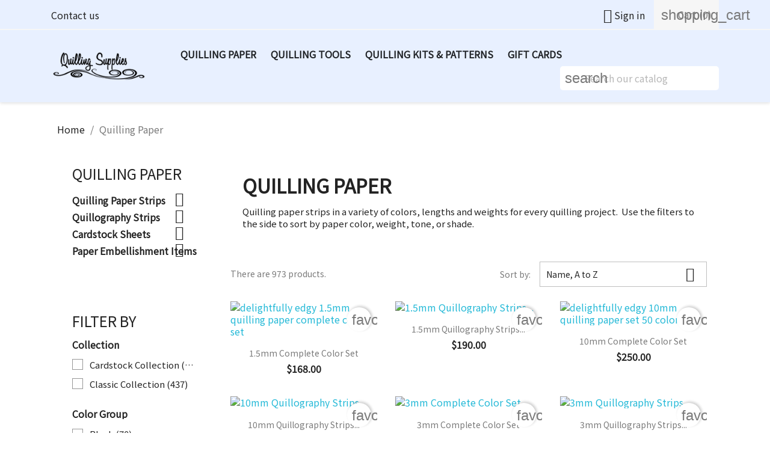

--- FILE ---
content_type: text/html; charset=utf-8
request_url: https://quillingsupplies.ca/5-quilling-paper
body_size: 32870
content:
<!-- begin catalog/listing/category.tpl -->

 


<!doctype html>
<html lang="en-US">

  <head>
    
      
  <meta charset="utf-8">


  <meta http-equiv="x-ua-compatible" content="ie=edge">



  <title>Quilling Paper-QuillingSupplies.ca</title>
  
    
  
  <meta name="description" content="Quilling paper strips in a variety of colors, lengths and weights for every quilling project.  Use the filters to the side to sort by paper color, weight, tone, or shade.">
  <meta name="keywords" content="quilling paper">
        <link rel="canonical" href="https://quillingsupplies.ca/5-quilling-paper">
    
      
  
  
    <script type="application/ld+json">
  {
    "@context": "https://schema.org",
    "@type": "Organization",
    "name" : "Quilling Supplies",
    "url" : "https://quillingsupplies.ca/",
          "logo": {
        "@type": "ImageObject",
        "url":"https://quillingsupplies.ca/img/logo-1667788829.jpg"
      }
      }
</script>

<script type="application/ld+json">
  {
    "@context": "https://schema.org",
    "@type": "WebPage",
    "isPartOf": {
      "@type": "WebSite",
      "url":  "https://quillingsupplies.ca/",
      "name": "Quilling Supplies"
    },
    "name": "Quilling Paper-QuillingSupplies.ca",
    "url":  "https://quillingsupplies.ca/5-quilling-paper"
  }
</script>


  <script type="application/ld+json">
    {
      "@context": "https://schema.org",
      "@type": "BreadcrumbList",
      "itemListElement": [
                  {
            "@type": "ListItem",
            "position": 1,
            "name": "Home",
            "item": "https://quillingsupplies.ca/"
          },                  {
            "@type": "ListItem",
            "position": 2,
            "name": "Quilling Paper",
            "item": "https://quillingsupplies.ca/5-quilling-paper"
          }              ]
    }
  </script>
  
  
  
  <script type="application/ld+json">
  {
    "@context": "https://schema.org",
    "@type": "ItemList",
    "itemListElement": [
          {
        "@type": "ListItem",
        "position": 1,
        "name": "1.5mm Complete Color Set",
        "url": "https://quillingsupplies.ca/narrow-quilling-paper/783-narrow-complete-color-set.html"
      },          {
        "@type": "ListItem",
        "position": 2,
        "name": "1.5mm Quillography Strips Complete Color Set",
        "url": "https://quillingsupplies.ca/narrow-quillography-strips/1054-15mm-quillography-strips-complete-color-set.html"
      },          {
        "@type": "ListItem",
        "position": 3,
        "name": "10mm Complete Color Set",
        "url": "https://quillingsupplies.ca/10mm-quilling-paper/1100-10mm-complete-color-set.html"
      },          {
        "@type": "ListItem",
        "position": 4,
        "name": "10mm Quillography Strips Complete Color Set",
        "url": "https://quillingsupplies.ca/10mm-quillography-strips/1056-10mm-quillography-strips-complete-color-set.html"
      },          {
        "@type": "ListItem",
        "position": 5,
        "name": "3mm Complete Color Set",
        "url": "https://quillingsupplies.ca/3mm-quilling-paper/784-3mm-complete-color-set.html"
      },          {
        "@type": "ListItem",
        "position": 6,
        "name": "3mm Quillography Strips Complete Color Set",
        "url": "https://quillingsupplies.ca/3mm-quillography-strips/1053-3mm-quillography-strips-complete-color-set.html"
      },          {
        "@type": "ListItem",
        "position": 7,
        "name": "3x5 Envelope for 3mm Quilled Designs",
        "url": "https://quillingsupplies.ca/cards-envelopes/771-16818-3x5-envelope-for-3mm-quilled-designs.html#/59-176_gsm_paper_color-bright_pink"
      },          {
        "@type": "ListItem",
        "position": 8,
        "name": "4x6 Envelope for 3mm Quilled Designs",
        "url": "https://quillingsupplies.ca/cards-envelopes/770-16715-4x6-envelope-for-3mm-quilled-designs.html#/59-176_gsm_paper_color-bright_pink"
      },          {
        "@type": "ListItem",
        "position": 9,
        "name": "500 Strip Quilling Paper Color Sampler 10mm",
        "url": "https://quillingsupplies.ca/10mm-quilling-paper/1099-40546-500-strip-quilling-paper-color-sampler-10mm.html#/1-edge_color-plain_paper/51-color_placement-top_edge"
      },          {
        "@type": "ListItem",
        "position": 10,
        "name": "500 Strip Quilling Paper Color Sampler 3mm",
        "url": "https://quillingsupplies.ca/3mm-quilling-paper/1058-38568-500-strip-quilling-paper-color-sampler-3mm.html#/1-edge_color-plain_paper/51-color_placement-top_edge"
      },          {
        "@type": "ListItem",
        "position": 11,
        "name": "500 Strip Quilling Paper Color Sampler 5mm",
        "url": "https://quillingsupplies.ca/5mm-quilling-paper/1098-40456-500-strip-quilling-paper-color-sampler-5mm.html#/1-edge_color-plain_paper/51-color_placement-top_edge"
      },          {
        "@type": "ListItem",
        "position": 12,
        "name": "5mm Complete Color Set",
        "url": "https://quillingsupplies.ca/5mm-quilling-paper/785-5mm-complete-color-set.html"
      }        ]
  }
</script>

  
  
    
                
                            
        <link rel="next" href="https://quillingsupplies.ca/5-quilling-paper?page=2">  

  
    <meta property="og:title" content="Quilling Paper-QuillingSupplies.ca" />
    <meta property="og:description" content="Quilling paper strips in a variety of colors, lengths and weights for every quilling project.  Use the filters to the side to sort by paper color, weight, tone, or shade." />
    <meta property="og:url" content="https://quillingsupplies.ca/5-quilling-paper" />
    <meta property="og:site_name" content="Quilling Supplies" />
    <meta property="og:type" content="website" />    



  <meta name="viewport" content="width=device-width, initial-scale=1">



  <link rel="icon" type="image/vnd.microsoft.icon" href="https://quillingsupplies.ca/img/favicon.ico?1667789088">
  <link rel="shortcut icon" type="image/x-icon" href="https://quillingsupplies.ca/img/favicon.ico?1667789088">



    <link rel="stylesheet" href="https://quillingsupplies.ca/themes/classic/assets/cache/theme-274f8e631.css" type="text/css" media="all">




  

  <script type="text/javascript">
        var PRANGE_HIDE_PL_CSS = ".product-price-and-shipping .regular-price, .product-price-and-shipping .price";
        var PRANGE_HIDE_PL_DIV = ".product-miniature";
        var blockwishlistController = "https:\/\/quillingsupplies.ca\/module\/blockwishlist\/action";
        var prestashop = {"cart":{"products":[],"totals":{"total":{"type":"total","label":"Total","amount":0,"value":"$0.00"},"total_including_tax":{"type":"total","label":"Total (tax incl.)","amount":0,"value":"$0.00"},"total_excluding_tax":{"type":"total","label":"Total (tax excl.)","amount":0,"value":"$0.00"}},"subtotals":{"products":{"type":"products","label":"Subtotal","amount":0,"value":"$0.00"},"discounts":null,"shipping":{"type":"shipping","label":"Shipping Starting From","amount":0,"value":""},"tax":{"type":"tax","label":"Taxes","amount":0,"value":"$0.00"}},"products_count":0,"summary_string":"0 items","vouchers":{"allowed":1,"added":[]},"discounts":[],"minimalPurchase":0,"minimalPurchaseRequired":""},"currency":{"id":2,"name":"Canadian Dollar","iso_code":"CAD","iso_code_num":"124","sign":"$"},"customer":{"lastname":null,"firstname":null,"email":null,"birthday":null,"newsletter":null,"newsletter_date_add":null,"optin":null,"website":null,"company":null,"siret":null,"ape":null,"is_logged":false,"gender":{"type":null,"name":null},"addresses":[]},"language":{"name":"English (English)","iso_code":"en","locale":"en-US","language_code":"en-us","is_rtl":"0","date_format_lite":"m\/d\/Y","date_format_full":"m\/d\/Y","id":1},"page":{"title":"","canonical":"https:\/\/quillingsupplies.ca\/5-quilling-paper","meta":{"title":"Quilling Paper-QuillingSupplies.ca","description":"Quilling paper strips in a variety of colors, lengths and weights for every quilling project.\u00a0 Use the filters to the side to sort by paper color, weight, tone, or shade.","keywords":"quilling paper","robots":"index"},"page_name":"category","body_classes":{"lang-en":true,"lang-rtl":false,"country-CA":true,"currency-CAD":true,"layout-left-column":true,"page-category":true,"tax-display-disabled":true,"category-id-5":true,"category-Quilling Paper":true,"category-id-parent-2":true,"category-depth-level-2":true},"admin_notifications":[]},"shop":{"name":"Quilling Supplies","logo":"https:\/\/quillingsupplies.ca\/img\/logo-1667788829.jpg","stores_icon":"https:\/\/quillingsupplies.ca\/img\/logo_stores.png","favicon":"https:\/\/quillingsupplies.ca\/img\/favicon.ico"},"urls":{"base_url":"https:\/\/quillingsupplies.ca\/","current_url":"https:\/\/quillingsupplies.ca\/5-quilling-paper","shop_domain_url":"https:\/\/quillingsupplies.ca","img_ps_url":"https:\/\/quillingsupplies.ca\/img\/","img_cat_url":"https:\/\/quillingsupplies.ca\/img\/c\/","img_lang_url":"https:\/\/quillingsupplies.ca\/img\/l\/","img_prod_url":"https:\/\/quillingsupplies.ca\/img\/p\/","img_manu_url":"https:\/\/quillingsupplies.ca\/img\/m\/","img_sup_url":"https:\/\/quillingsupplies.ca\/img\/su\/","img_ship_url":"https:\/\/quillingsupplies.ca\/img\/s\/","img_store_url":"https:\/\/quillingsupplies.ca\/img\/st\/","img_col_url":"https:\/\/quillingsupplies.ca\/img\/co\/","img_url":"https:\/\/quillingsupplies.ca\/themes\/classic\/assets\/img\/","css_url":"https:\/\/quillingsupplies.ca\/themes\/classic\/assets\/css\/","js_url":"https:\/\/quillingsupplies.ca\/themes\/classic\/assets\/js\/","pic_url":"https:\/\/quillingsupplies.ca\/upload\/","pages":{"address":"https:\/\/quillingsupplies.ca\/address","addresses":"https:\/\/quillingsupplies.ca\/addresses","authentication":"https:\/\/quillingsupplies.ca\/login","cart":"https:\/\/quillingsupplies.ca\/cart","category":"https:\/\/quillingsupplies.ca\/index.php?controller=category","cms":"https:\/\/quillingsupplies.ca\/index.php?controller=cms","contact":"https:\/\/quillingsupplies.ca\/contact-us","discount":"https:\/\/quillingsupplies.ca\/discount","guest_tracking":"https:\/\/quillingsupplies.ca\/guest-tracking","history":"https:\/\/quillingsupplies.ca\/order-history","identity":"https:\/\/quillingsupplies.ca\/identity","index":"https:\/\/quillingsupplies.ca\/","my_account":"https:\/\/quillingsupplies.ca\/my-account","order_confirmation":"https:\/\/quillingsupplies.ca\/order-confirmation","order_detail":"https:\/\/quillingsupplies.ca\/index.php?controller=order-detail","order_follow":"https:\/\/quillingsupplies.ca\/order-follow","order":"https:\/\/quillingsupplies.ca\/order","order_return":"https:\/\/quillingsupplies.ca\/index.php?controller=order-return","order_slip":"https:\/\/quillingsupplies.ca\/credit-slip","pagenotfound":"https:\/\/quillingsupplies.ca\/page-not-found","password":"https:\/\/quillingsupplies.ca\/password-recovery","pdf_invoice":"https:\/\/quillingsupplies.ca\/index.php?controller=pdf-invoice","pdf_order_return":"https:\/\/quillingsupplies.ca\/index.php?controller=pdf-order-return","pdf_order_slip":"https:\/\/quillingsupplies.ca\/index.php?controller=pdf-order-slip","prices_drop":"https:\/\/quillingsupplies.ca\/prices-drop","product":"https:\/\/quillingsupplies.ca\/index.php?controller=product","search":"https:\/\/quillingsupplies.ca\/search","sitemap":"https:\/\/quillingsupplies.ca\/sitemap","stores":"https:\/\/quillingsupplies.ca\/stores","supplier":"https:\/\/quillingsupplies.ca\/supplier","register":"https:\/\/quillingsupplies.ca\/login?create_account=1","order_login":"https:\/\/quillingsupplies.ca\/order?login=1"},"alternative_langs":[],"theme_assets":"\/themes\/classic\/assets\/","actions":{"logout":"https:\/\/quillingsupplies.ca\/?mylogout="},"no_picture_image":{"bySize":{"small_default":{"url":"https:\/\/quillingsupplies.ca\/img\/p\/en-default-small_default.jpg","width":98,"height":98},"cart_default":{"url":"https:\/\/quillingsupplies.ca\/img\/p\/en-default-cart_default.jpg","width":125,"height":125},"home_default":{"url":"https:\/\/quillingsupplies.ca\/img\/p\/en-default-home_default.jpg","width":250,"height":250},"medium_default":{"url":"https:\/\/quillingsupplies.ca\/img\/p\/en-default-medium_default.jpg","width":452,"height":452},"large_default":{"url":"https:\/\/quillingsupplies.ca\/img\/p\/en-default-large_default.jpg","width":800,"height":800}},"small":{"url":"https:\/\/quillingsupplies.ca\/img\/p\/en-default-small_default.jpg","width":98,"height":98},"medium":{"url":"https:\/\/quillingsupplies.ca\/img\/p\/en-default-home_default.jpg","width":250,"height":250},"large":{"url":"https:\/\/quillingsupplies.ca\/img\/p\/en-default-large_default.jpg","width":800,"height":800},"legend":""}},"configuration":{"display_taxes_label":false,"display_prices_tax_incl":false,"is_catalog":false,"show_prices":true,"opt_in":{"partner":false},"quantity_discount":{"type":"price","label":"Unit price"},"voucher_enabled":1,"return_enabled":0},"field_required":[],"breadcrumb":{"links":[{"title":"Home","url":"https:\/\/quillingsupplies.ca\/"},{"title":"Quilling Paper","url":"https:\/\/quillingsupplies.ca\/5-quilling-paper"}],"count":2},"link":{"protocol_link":"https:\/\/","protocol_content":"https:\/\/"},"time":1768914999,"static_token":"c58fe76198b1ba7facf4efeff005e2f0","token":"df2babe924cfdd7ee49798d9b95c2a51","debug":true};
        var productsAlreadyTagged = [];
        var psemailsubscription_subscription = "https:\/\/quillingsupplies.ca\/module\/ps_emailsubscription\/subscription";
        var psr_icon_color = "#3178C0";
        var removeFromWishlistUrl = "https:\/\/quillingsupplies.ca\/module\/blockwishlist\/action?action=deleteProductFromWishlist";
        var wishlistAddProductToCartUrl = "https:\/\/quillingsupplies.ca\/module\/blockwishlist\/action?action=addProductToCart";
        var wishlistUrl = "https:\/\/quillingsupplies.ca\/module\/blockwishlist\/view";
      </script>



  
<!-- begin modules/colorchange/views/templates/front/header.tpl -->
 <!--<script src="//ajax.googleapis.com/ajax/libs/jquery/1.6/jquery.min.js"></script>-->


<!-- end modules/colorchange/views/templates/front/header.tpl -->



    
  </head>

  <body id="category" class="lang-en country-ca currency-cad layout-left-column page-category tax-display-disabled category-id-5 category-quilling-paper category-id-parent-2 category-depth-level-2">

    
      
    

    <main>
      
              

      <header id="header">
        
          
  <div class="header-banner">
    
  </div>



  <nav class="header-nav">
    <div class="container">
      <div class="row">
        <div class="hidden-sm-down">
          <div class="col-md-5 col-xs-12">
            
<!-- begin module:ps_contactinfo/nav.tpl -->
<!-- begin /home/u633812781/domains/quillingsupplies.ca/public_html/themes/classic/modules/ps_contactinfo/nav.tpl --><div id="_desktop_contact_link">
  <div id="contact-link">
          <a href="https://quillingsupplies.ca/contact-us">Contact us</a>
      </div>
</div>
<!-- end /home/u633812781/domains/quillingsupplies.ca/public_html/themes/classic/modules/ps_contactinfo/nav.tpl -->
<!-- end module:ps_contactinfo/nav.tpl -->

          </div>
          <div class="col-md-7 right-nav">
              
<!-- begin module:ps_customersignin/ps_customersignin.tpl -->
<!-- begin /home/u633812781/domains/quillingsupplies.ca/public_html/themes/classic/modules/ps_customersignin/ps_customersignin.tpl --><div id="_desktop_user_info">
  <div class="user-info">
          <a
        href="https://quillingsupplies.ca/my-account"
        title="Log in to your customer account"
        rel="nofollow"
      >
        <i class="material-icons">&#xE7FF;</i>
        <span class="hidden-sm-down">Sign in</span>
      </a>
      </div>
</div>
<!-- end /home/u633812781/domains/quillingsupplies.ca/public_html/themes/classic/modules/ps_customersignin/ps_customersignin.tpl -->
<!-- end module:ps_customersignin/ps_customersignin.tpl -->

<!-- begin module:ps_shoppingcart/ps_shoppingcart.tpl -->
<!-- begin /home/u633812781/domains/quillingsupplies.ca/public_html/themes/classic/modules/ps_shoppingcart/ps_shoppingcart.tpl --><div id="_desktop_cart">
  <div class="blockcart cart-preview inactive" data-refresh-url="//quillingsupplies.ca/module/ps_shoppingcart/ajax">
    <div class="header">
              <i class="material-icons shopping-cart" aria-hidden="true">shopping_cart</i>
        <span class="hidden-sm-down">Cart</span>
        <span class="cart-products-count">(0)</span>
          </div>
  </div>
</div>
<!-- end /home/u633812781/domains/quillingsupplies.ca/public_html/themes/classic/modules/ps_shoppingcart/ps_shoppingcart.tpl -->
<!-- end module:ps_shoppingcart/ps_shoppingcart.tpl -->

          </div>
        </div>
        <div class="hidden-md-up text-sm-center mobile">
          <div class="float-xs-left" id="menu-icon">
            <i class="material-icons d-inline">&#xE5D2;</i>
          </div>
          <div class="float-xs-right" id="_mobile_cart"></div>
          <div class="float-xs-right" id="_mobile_user_info"></div>
          <div class="top-logo" id="_mobile_logo"></div>
          <div class="clearfix"></div>
        </div>
      </div>
    </div>
  </nav>



  <div class="header-top">
    <div class="container">
       <div class="row">
        <div class="col-md-2 hidden-sm-down" id="_desktop_logo">
                                    
  <a href="https://quillingsupplies.ca/">
    <img
      class="logo img-fluid"
      src="https://quillingsupplies.ca/img/logo-1667788829.jpg"
      alt="Quilling Supplies"
      width="200"
      height="60">
  </a>

                              </div>
        <div class="header-top-right col-md-10 col-sm-12 position-static">
          
<!-- begin module:ps_mainmenu/ps_mainmenu.tpl -->
<!-- begin /home/u633812781/domains/quillingsupplies.ca/public_html/themes/classic/modules/ps_mainmenu/ps_mainmenu.tpl -->

<div class="menu js-top-menu position-static hidden-sm-down" id="_desktop_top_menu">
    
          <ul class="top-menu" id="top-menu" data-depth="0">
                    <li class="category current " id="category-5">
                          <a
                class="dropdown-item"
                href="https://quillingsupplies.ca/5-quilling-paper" data-depth="0"
                              >
                                                                      <span class="float-xs-right hidden-md-up">
                    <span data-target="#top_sub_menu_5494" data-toggle="collapse" class="navbar-toggler collapse-icons">
                      <i class="material-icons add">&#xE313;</i>
                      <i class="material-icons remove">&#xE316;</i>
                    </span>
                  </span>
                                Quilling Paper
              </a>
                            <div  class="popover sub-menu js-sub-menu collapse" id="top_sub_menu_5494">
                
          <ul class="top-menu"  data-depth="1">
                    <li class="category" id="category-16">
                          <a
                class="dropdown-item dropdown-submenu"
                href="https://quillingsupplies.ca/16-quilling-paper-strips" data-depth="1"
                              >
                                                                      <span class="float-xs-right hidden-md-up">
                    <span data-target="#top_sub_menu_14539" data-toggle="collapse" class="navbar-toggler collapse-icons">
                      <i class="material-icons add">&#xE313;</i>
                      <i class="material-icons remove">&#xE316;</i>
                    </span>
                  </span>
                                Quilling Paper Strips
              </a>
                            <div  class="collapse" id="top_sub_menu_14539">
                
          <ul class="top-menu"  data-depth="2">
                    <li class="category" id="category-22">
                          <a
                class="dropdown-item"
                href="https://quillingsupplies.ca/22-narrow-quilling-paper" data-depth="2"
                              >
                                1.5mm Quilling Paper
              </a>
                          </li>
                    <li class="category" id="category-3">
                          <a
                class="dropdown-item"
                href="https://quillingsupplies.ca/3-3mm-quilling-paper" data-depth="2"
                              >
                                3mm Quilling Paper
              </a>
                          </li>
                    <li class="category" id="category-4">
                          <a
                class="dropdown-item"
                href="https://quillingsupplies.ca/4-5mm-quilling-paper" data-depth="2"
                              >
                                5mm Quilling Paper
              </a>
                          </li>
                    <li class="category" id="category-30">
                          <a
                class="dropdown-item"
                href="https://quillingsupplies.ca/30-10mm-quilling-paper" data-depth="2"
                              >
                                10mm Quilling Paper
              </a>
                          </li>
                    <li class="category" id="category-31">
                          <a
                class="dropdown-item"
                href="https://quillingsupplies.ca/31-15mm-quilling-paper" data-depth="2"
                              >
                                15mm Quilling Paper
              </a>
                          </li>
                    <li class="category" id="category-32">
                          <a
                class="dropdown-item"
                href="https://quillingsupplies.ca/32-20mm-quilling-paper" data-depth="2"
                              >
                                20mm Quilling Paper
              </a>
                          </li>
                    <li class="category" id="category-33">
                          <a
                class="dropdown-item"
                href="https://quillingsupplies.ca/33-30mm-quilling-paper" data-depth="2"
                              >
                                30mm Quilling Paper
              </a>
                          </li>
              </ul>
    
              </div>
                          </li>
                    <li class="category" id="category-8">
                          <a
                class="dropdown-item dropdown-submenu"
                href="https://quillingsupplies.ca/8-quillography-strips" data-depth="1"
                              >
                                                                      <span class="float-xs-right hidden-md-up">
                    <span data-target="#top_sub_menu_25282" data-toggle="collapse" class="navbar-toggler collapse-icons">
                      <i class="material-icons add">&#xE313;</i>
                      <i class="material-icons remove">&#xE316;</i>
                    </span>
                  </span>
                                Quillography Strips
              </a>
                            <div  class="collapse" id="top_sub_menu_25282">
                
          <ul class="top-menu"  data-depth="2">
                    <li class="category" id="category-12">
                          <a
                class="dropdown-item"
                href="https://quillingsupplies.ca/12-narrow-quillography-strips" data-depth="2"
                              >
                                1.5mm Quillography Strips
              </a>
                          </li>
                    <li class="category" id="category-13">
                          <a
                class="dropdown-item"
                href="https://quillingsupplies.ca/13-3mm-quillography-strips" data-depth="2"
                              >
                                3mm Quillography Strips
              </a>
                          </li>
                    <li class="category" id="category-14">
                          <a
                class="dropdown-item"
                href="https://quillingsupplies.ca/14-5mm-quillography-strips" data-depth="2"
                              >
                                5mm Quillography Strips
              </a>
                          </li>
                    <li class="category" id="category-15">
                          <a
                class="dropdown-item"
                href="https://quillingsupplies.ca/15-10mm-quillography-strips" data-depth="2"
                              >
                                10mm Quillography Strips
              </a>
                          </li>
              </ul>
    
              </div>
                          </li>
                    <li class="category" id="category-9">
                          <a
                class="dropdown-item dropdown-submenu"
                href="https://quillingsupplies.ca/9-cardstock-sheets" data-depth="1"
                              >
                                                                      <span class="float-xs-right hidden-md-up">
                    <span data-target="#top_sub_menu_65298" data-toggle="collapse" class="navbar-toggler collapse-icons">
                      <i class="material-icons add">&#xE313;</i>
                      <i class="material-icons remove">&#xE316;</i>
                    </span>
                  </span>
                                Cardstock Sheets
              </a>
                            <div  class="collapse" id="top_sub_menu_65298">
                
          <ul class="top-menu"  data-depth="2">
                    <li class="category" id="category-17">
                          <a
                class="dropdown-item"
                href="https://quillingsupplies.ca/17-lightweight-cardstock" data-depth="2"
                              >
                                Lightweight Cardstock
              </a>
                          </li>
                    <li class="category" id="category-19">
                          <a
                class="dropdown-item"
                href="https://quillingsupplies.ca/19-heavyweight-cardstock-sheets" data-depth="2"
                              >
                                Heavyweight Cardstock Sheets
              </a>
                          </li>
              </ul>
    
              </div>
                          </li>
                    <li class="category" id="category-10">
                          <a
                class="dropdown-item dropdown-submenu"
                href="https://quillingsupplies.ca/10-paper-embellishment-items" data-depth="1"
                              >
                                                                      <span class="float-xs-right hidden-md-up">
                    <span data-target="#top_sub_menu_84609" data-toggle="collapse" class="navbar-toggler collapse-icons">
                      <i class="material-icons add">&#xE313;</i>
                      <i class="material-icons remove">&#xE316;</i>
                    </span>
                  </span>
                                Paper Embellishment Items
              </a>
                            <div  class="collapse" id="top_sub_menu_84609">
                
          <ul class="top-menu"  data-depth="2">
                    <li class="category" id="category-27">
                          <a
                class="dropdown-item"
                href="https://quillingsupplies.ca/27-easy-backs" data-depth="2"
                              >
                                Easy Backs
              </a>
                          </li>
                    <li class="category" id="category-23">
                          <a
                class="dropdown-item"
                href="https://quillingsupplies.ca/23-cards-envelopes" data-depth="2"
                              >
                                Cards &amp; Envelopes
              </a>
                          </li>
                    <li class="category" id="category-26">
                          <a
                class="dropdown-item"
                href="https://quillingsupplies.ca/26-gift-tags" data-depth="2"
                              >
                                Gift Tags
              </a>
                          </li>
                    <li class="category" id="category-25">
                          <a
                class="dropdown-item"
                href="https://quillingsupplies.ca/25-paper-flowers" data-depth="2"
                              >
                                Paper Flowers
              </a>
                          </li>
              </ul>
    
              </div>
                          </li>
              </ul>
    
              </div>
                          </li>
                    <li class="category" id="category-6">
                          <a
                class="dropdown-item"
                href="https://quillingsupplies.ca/6-quilling-tools" data-depth="0"
                              >
                                Quilling Tools
              </a>
                          </li>
                    <li class="category" id="category-20">
                          <a
                class="dropdown-item"
                href="https://quillingsupplies.ca/20-quilling-kits-patterns" data-depth="0"
                              >
                                                                      <span class="float-xs-right hidden-md-up">
                    <span data-target="#top_sub_menu_17461" data-toggle="collapse" class="navbar-toggler collapse-icons">
                      <i class="material-icons add">&#xE313;</i>
                      <i class="material-icons remove">&#xE316;</i>
                    </span>
                  </span>
                                Quilling Kits &amp; Patterns
              </a>
                            <div  class="popover sub-menu js-sub-menu collapse" id="top_sub_menu_17461">
                
          <ul class="top-menu"  data-depth="1">
                    <li class="category" id="category-7">
                          <a
                class="dropdown-item dropdown-submenu"
                href="https://quillingsupplies.ca/7-quilling-patterns-kits" data-depth="1"
                              >
                                Quilling Patterns &amp; Kits
              </a>
                          </li>
                    <li class="category" id="category-24">
                          <a
                class="dropdown-item dropdown-submenu"
                href="https://quillingsupplies.ca/24-quilling-resources" data-depth="1"
                              >
                                Quilling Resources
              </a>
                          </li>
              </ul>
    
              </div>
                          </li>
                    <li class="link" id="lnk-gift-cards">
                          <a
                class="dropdown-item"
                href="https://quillingsupplies.ca/gift-cards" data-depth="0"
                              >
                                Gift cards
              </a>
                          </li>
              </ul>
    
    <div class="clearfix"></div>
</div>
<!-- end /home/u633812781/domains/quillingsupplies.ca/public_html/themes/classic/modules/ps_mainmenu/ps_mainmenu.tpl -->
<!-- end module:ps_mainmenu/ps_mainmenu.tpl -->

<!-- begin module:ps_searchbar/ps_searchbar.tpl -->
<!-- begin /home/u633812781/domains/quillingsupplies.ca/public_html/modules/ps_searchbar/ps_searchbar.tpl -->
<div id="search_widget" class="search-widgets" data-search-controller-url="//quillingsupplies.ca/search">
  <form method="get" action="//quillingsupplies.ca/search">
    <input type="hidden" name="controller" value="search">
    <i class="material-icons search" aria-hidden="true">search</i>
    <input type="text" name="s" value="" placeholder="Search our catalog" aria-label="Search">
    <i class="material-icons clear" aria-hidden="true">clear</i>
  </form>
</div>
<!-- end /home/u633812781/domains/quillingsupplies.ca/public_html/modules/ps_searchbar/ps_searchbar.tpl -->
<!-- end module:ps_searchbar/ps_searchbar.tpl -->

        </div>
      </div>
      <div id="mobile_top_menu_wrapper" class="row hidden-md-up" style="display:none;">
        <div class="js-top-menu mobile" id="_mobile_top_menu"></div>
        <div class="js-top-menu-bottom">
          <div id="_mobile_currency_selector"></div>
          <div id="_mobile_language_selector"></div>
          <div id="_mobile_contact_link"></div>
        </div>
      </div>
    </div>
  </div>
  

        
      </header>

      <section id="wrapper">
        
          
<aside id="notifications">
  <div class="container">
    
    
    
      </div>
</aside>
        

        
        <div class="container">
          
            <nav data-depth="2" class="breadcrumb hidden-sm-down">
  <ol>
    
              
          <li>
                          <a href="https://quillingsupplies.ca/"><span>Home</span></a>
                      </li>
        
              
          <li>
                          <span>Quilling Paper</span>
                      </li>
        
          
  </ol>
</nav>
          

          
            <div id="left-column" class="col-xs-12 col-sm-4 col-md-3">
                              
<!-- begin module:ps_categorytree/views/templates/hook/ps_categorytree.tpl -->
<!-- begin /home/u633812781/domains/quillingsupplies.ca/public_html/themes/classic/modules/ps_categorytree/views/templates/hook/ps_categorytree.tpl -->


<div class="block-categories">
  <ul class="category-top-menu">
    <li><a class="text-uppercase h6" href="https://quillingsupplies.ca/5-quilling-paper">Quilling Paper</a></li>
    <li>
  <ul class="category-sub-menu"><li data-depth="0"><a href="https://quillingsupplies.ca/16-quilling-paper-strips">Quilling Paper Strips</a><div class="navbar-toggler collapse-icons" data-toggle="collapse" data-target="#exCollapsingNavbar16"><i class="material-icons add">&#xE145;</i><i class="material-icons remove">&#xE15B;</i></div><div class="collapse" id="exCollapsingNavbar16">
  <ul class="category-sub-menu"><li data-depth="1"><a class="category-sub-link" href="https://quillingsupplies.ca/22-narrow-quilling-paper">1.5mm Quilling Paper</a></li><li data-depth="1"><a class="category-sub-link" href="https://quillingsupplies.ca/3-3mm-quilling-paper">3mm Quilling Paper</a></li><li data-depth="1"><a class="category-sub-link" href="https://quillingsupplies.ca/4-5mm-quilling-paper">5mm Quilling Paper</a></li><li data-depth="1"><a class="category-sub-link" href="https://quillingsupplies.ca/30-10mm-quilling-paper">10mm Quilling Paper</a></li><li data-depth="1"><a class="category-sub-link" href="https://quillingsupplies.ca/31-15mm-quilling-paper">15mm Quilling Paper</a></li><li data-depth="1"><a class="category-sub-link" href="https://quillingsupplies.ca/32-20mm-quilling-paper">20mm Quilling Paper</a></li><li data-depth="1"><a class="category-sub-link" href="https://quillingsupplies.ca/33-30mm-quilling-paper">30mm Quilling Paper</a></li></ul></div></li><li data-depth="0"><a href="https://quillingsupplies.ca/8-quillography-strips">Quillography Strips</a><div class="navbar-toggler collapse-icons" data-toggle="collapse" data-target="#exCollapsingNavbar8"><i class="material-icons add">&#xE145;</i><i class="material-icons remove">&#xE15B;</i></div><div class="collapse" id="exCollapsingNavbar8">
  <ul class="category-sub-menu"><li data-depth="1"><a class="category-sub-link" href="https://quillingsupplies.ca/12-narrow-quillography-strips">1.5mm Quillography Strips</a></li><li data-depth="1"><a class="category-sub-link" href="https://quillingsupplies.ca/13-3mm-quillography-strips">3mm Quillography Strips</a></li><li data-depth="1"><a class="category-sub-link" href="https://quillingsupplies.ca/14-5mm-quillography-strips">5mm Quillography Strips</a></li><li data-depth="1"><a class="category-sub-link" href="https://quillingsupplies.ca/15-10mm-quillography-strips">10mm Quillography Strips</a></li></ul></div></li><li data-depth="0"><a href="https://quillingsupplies.ca/9-cardstock-sheets">Cardstock Sheets</a><div class="navbar-toggler collapse-icons" data-toggle="collapse" data-target="#exCollapsingNavbar9"><i class="material-icons add">&#xE145;</i><i class="material-icons remove">&#xE15B;</i></div><div class="collapse" id="exCollapsingNavbar9">
  <ul class="category-sub-menu"><li data-depth="1"><a class="category-sub-link" href="https://quillingsupplies.ca/17-lightweight-cardstock">Lightweight Cardstock</a></li><li data-depth="1"><a class="category-sub-link" href="https://quillingsupplies.ca/19-heavyweight-cardstock-sheets">Heavyweight Cardstock Sheets</a></li></ul></div></li><li data-depth="0"><a href="https://quillingsupplies.ca/10-paper-embellishment-items">Paper Embellishment Items</a><div class="navbar-toggler collapse-icons" data-toggle="collapse" data-target="#exCollapsingNavbar10"><i class="material-icons add">&#xE145;</i><i class="material-icons remove">&#xE15B;</i></div><div class="collapse" id="exCollapsingNavbar10">
  <ul class="category-sub-menu"><li data-depth="1"><a class="category-sub-link" href="https://quillingsupplies.ca/27-easy-backs">Easy Backs</a></li><li data-depth="1"><a class="category-sub-link" href="https://quillingsupplies.ca/23-cards-envelopes">Cards &amp; Envelopes</a></li><li data-depth="1"><a class="category-sub-link" href="https://quillingsupplies.ca/26-gift-tags">Gift Tags</a></li><li data-depth="1"><a class="category-sub-link" href="https://quillingsupplies.ca/25-paper-flowers">Paper Flowers</a></li></ul></div></li></ul></li>
  </ul>
</div>
<!-- end /home/u633812781/domains/quillingsupplies.ca/public_html/themes/classic/modules/ps_categorytree/views/templates/hook/ps_categorytree.tpl -->
<!-- end module:ps_categorytree/views/templates/hook/ps_categorytree.tpl -->

<!-- begin module:ps_facetedsearch/ps_facetedsearch.tpl -->
<!-- begin /home/u633812781/domains/quillingsupplies.ca/public_html/themes/classic/modules/ps_facetedsearch/ps_facetedsearch.tpl --><div id="search_filters_wrapper" class="hidden-sm-down">
  <div id="search_filter_controls" class="hidden-md-up">
      <span id="_mobile_search_filters_clear_all"></span>
      <button class="btn btn-secondary ok">
        <i class="material-icons rtl-no-flip">&#xE876;</i>
        OK
      </button>
  </div>
  
<!-- begin module:ps_facetedsearch/views/templates/front/catalog/facets.tpl -->
<!-- begin /home/u633812781/domains/quillingsupplies.ca/public_html/modules/ps_facetedsearch/views/templates/front/catalog/facets.tpl -->  <div id="search_filters">
    
      <p class="text-uppercase h6 hidden-sm-down">Filter By</p>
    

    
          

          <section class="facet clearfix" data-type="feature" data-name="Collection">
        <p class="h6 facet-title hidden-sm-down">Collection</p>
                                                            
        <div class="title hidden-md-up" data-target="#facet_9648" data-toggle="collapse">
          <p class="h6 facet-title">Collection</p>
          <span class="navbar-toggler collapse-icons">
            <i class="material-icons add">&#xE313;</i>
            <i class="material-icons remove">&#xE316;</i>
          </span>
        </div>

                  
            <ul id="facet_9648" class="collapse">
                              
                <li>
                  <label class="facet-label" for="facet_input_9648_0">
                                          <span class="custom-checkbox">
                        <input
                          id="facet_input_9648_0"
                          data-search-url="https://quillingsupplies.ca/5-quilling-paper?q=Collection-Cardstock+Collection"
                          type="checkbox"
                                                  >
                                                  <span  class="ps-shown-by-js" ><i class="material-icons rtl-no-flip checkbox-checked">&#xE5CA;</i></span>
                                              </span>
                    
                    <a
                      href="https://quillingsupplies.ca/5-quilling-paper?q=Collection-Cardstock+Collection"
                      class="_gray-darker search-link js-search-link"
                      rel="nofollow"
                    >
                      Cardstock Collection
                                              <span class="magnitude">(308)</span>
                                          </a>
                  </label>
                </li>
                              
                <li>
                  <label class="facet-label" for="facet_input_9648_1">
                                          <span class="custom-checkbox">
                        <input
                          id="facet_input_9648_1"
                          data-search-url="https://quillingsupplies.ca/5-quilling-paper?q=Collection-Classic+Collection"
                          type="checkbox"
                                                  >
                                                  <span  class="ps-shown-by-js" ><i class="material-icons rtl-no-flip checkbox-checked">&#xE5CA;</i></span>
                                              </span>
                    
                    <a
                      href="https://quillingsupplies.ca/5-quilling-paper?q=Collection-Classic+Collection"
                      class="_gray-darker search-link js-search-link"
                      rel="nofollow"
                    >
                      Classic Collection
                                              <span class="magnitude">(437)</span>
                                          </a>
                  </label>
                </li>
                          </ul>
          

              </section>
          <section class="facet clearfix" data-type="feature" data-name="Color Group">
        <p class="h6 facet-title hidden-sm-down">Color Group</p>
                                                                                                                                                                                                            
        <div class="title hidden-md-up" data-target="#facet_71498" data-toggle="collapse">
          <p class="h6 facet-title">Color Group</p>
          <span class="navbar-toggler collapse-icons">
            <i class="material-icons add">&#xE313;</i>
            <i class="material-icons remove">&#xE316;</i>
          </span>
        </div>

                  
            <ul id="facet_71498" class="collapse">
                              
                <li>
                  <label class="facet-label" for="facet_input_71498_0">
                                          <span class="custom-checkbox">
                        <input
                          id="facet_input_71498_0"
                          data-search-url="https://quillingsupplies.ca/5-quilling-paper?q=Color+Group-Black"
                          type="checkbox"
                                                  >
                                                  <span  class="ps-shown-by-js" ><i class="material-icons rtl-no-flip checkbox-checked">&#xE5CA;</i></span>
                                              </span>
                    
                    <a
                      href="https://quillingsupplies.ca/5-quilling-paper?q=Color+Group-Black"
                      class="_gray-darker search-link js-search-link"
                      rel="nofollow"
                    >
                      Black
                                              <span class="magnitude">(70)</span>
                                          </a>
                  </label>
                </li>
                              
                <li>
                  <label class="facet-label" for="facet_input_71498_1">
                                          <span class="custom-checkbox">
                        <input
                          id="facet_input_71498_1"
                          data-search-url="https://quillingsupplies.ca/5-quilling-paper?q=Color+Group-Blue"
                          type="checkbox"
                                                  >
                                                  <span  class="ps-shown-by-js" ><i class="material-icons rtl-no-flip checkbox-checked">&#xE5CA;</i></span>
                                              </span>
                    
                    <a
                      href="https://quillingsupplies.ca/5-quilling-paper?q=Color+Group-Blue"
                      class="_gray-darker search-link js-search-link"
                      rel="nofollow"
                    >
                      Blue
                                              <span class="magnitude">(104)</span>
                                          </a>
                  </label>
                </li>
                              
                <li>
                  <label class="facet-label" for="facet_input_71498_2">
                                          <span class="custom-checkbox">
                        <input
                          id="facet_input_71498_2"
                          data-search-url="https://quillingsupplies.ca/5-quilling-paper?q=Color+Group-Brown"
                          type="checkbox"
                                                  >
                                                  <span  class="ps-shown-by-js" ><i class="material-icons rtl-no-flip checkbox-checked">&#xE5CA;</i></span>
                                              </span>
                    
                    <a
                      href="https://quillingsupplies.ca/5-quilling-paper?q=Color+Group-Brown"
                      class="_gray-darker search-link js-search-link"
                      rel="nofollow"
                    >
                      Brown
                                              <span class="magnitude">(84)</span>
                                          </a>
                  </label>
                </li>
                              
                <li>
                  <label class="facet-label" for="facet_input_71498_3">
                                          <span class="custom-checkbox">
                        <input
                          id="facet_input_71498_3"
                          data-search-url="https://quillingsupplies.ca/5-quilling-paper?q=Color+Group-Green"
                          type="checkbox"
                                                  >
                                                  <span  class="ps-shown-by-js" ><i class="material-icons rtl-no-flip checkbox-checked">&#xE5CA;</i></span>
                                              </span>
                    
                    <a
                      href="https://quillingsupplies.ca/5-quilling-paper?q=Color+Group-Green"
                      class="_gray-darker search-link js-search-link"
                      rel="nofollow"
                    >
                      Green
                                              <span class="magnitude">(138)</span>
                                          </a>
                  </label>
                </li>
                              
                <li>
                  <label class="facet-label" for="facet_input_71498_4">
                                          <span class="custom-checkbox">
                        <input
                          id="facet_input_71498_4"
                          data-search-url="https://quillingsupplies.ca/5-quilling-paper?q=Color+Group-Orange"
                          type="checkbox"
                                                  >
                                                  <span  class="ps-shown-by-js" ><i class="material-icons rtl-no-flip checkbox-checked">&#xE5CA;</i></span>
                                              </span>
                    
                    <a
                      href="https://quillingsupplies.ca/5-quilling-paper?q=Color+Group-Orange"
                      class="_gray-darker search-link js-search-link"
                      rel="nofollow"
                    >
                      Orange
                                              <span class="magnitude">(63)</span>
                                          </a>
                  </label>
                </li>
                              
                <li>
                  <label class="facet-label" for="facet_input_71498_5">
                                          <span class="custom-checkbox">
                        <input
                          id="facet_input_71498_5"
                          data-search-url="https://quillingsupplies.ca/5-quilling-paper?q=Color+Group-Pink"
                          type="checkbox"
                                                  >
                                                  <span  class="ps-shown-by-js" ><i class="material-icons rtl-no-flip checkbox-checked">&#xE5CA;</i></span>
                                              </span>
                    
                    <a
                      href="https://quillingsupplies.ca/5-quilling-paper?q=Color+Group-Pink"
                      class="_gray-darker search-link js-search-link"
                      rel="nofollow"
                    >
                      Pink
                                              <span class="magnitude">(111)</span>
                                          </a>
                  </label>
                </li>
                              
                <li>
                  <label class="facet-label" for="facet_input_71498_6">
                                          <span class="custom-checkbox">
                        <input
                          id="facet_input_71498_6"
                          data-search-url="https://quillingsupplies.ca/5-quilling-paper?q=Color+Group-Purple"
                          type="checkbox"
                                                  >
                                                  <span  class="ps-shown-by-js" ><i class="material-icons rtl-no-flip checkbox-checked">&#xE5CA;</i></span>
                                              </span>
                    
                    <a
                      href="https://quillingsupplies.ca/5-quilling-paper?q=Color+Group-Purple"
                      class="_gray-darker search-link js-search-link"
                      rel="nofollow"
                    >
                      Purple
                                              <span class="magnitude">(72)</span>
                                          </a>
                  </label>
                </li>
                              
                <li>
                  <label class="facet-label" for="facet_input_71498_7">
                                          <span class="custom-checkbox">
                        <input
                          id="facet_input_71498_7"
                          data-search-url="https://quillingsupplies.ca/5-quilling-paper?q=Color+Group-Red"
                          type="checkbox"
                                                  >
                                                  <span  class="ps-shown-by-js" ><i class="material-icons rtl-no-flip checkbox-checked">&#xE5CA;</i></span>
                                              </span>
                    
                    <a
                      href="https://quillingsupplies.ca/5-quilling-paper?q=Color+Group-Red"
                      class="_gray-darker search-link js-search-link"
                      rel="nofollow"
                    >
                      Red
                                              <span class="magnitude">(73)</span>
                                          </a>
                  </label>
                </li>
                              
                <li>
                  <label class="facet-label" for="facet_input_71498_8">
                                          <span class="custom-checkbox">
                        <input
                          id="facet_input_71498_8"
                          data-search-url="https://quillingsupplies.ca/5-quilling-paper?q=Color+Group-White"
                          type="checkbox"
                                                  >
                                                  <span  class="ps-shown-by-js" ><i class="material-icons rtl-no-flip checkbox-checked">&#xE5CA;</i></span>
                                              </span>
                    
                    <a
                      href="https://quillingsupplies.ca/5-quilling-paper?q=Color+Group-White"
                      class="_gray-darker search-link js-search-link"
                      rel="nofollow"
                    >
                      White
                                              <span class="magnitude">(40)</span>
                                          </a>
                  </label>
                </li>
                              
                <li>
                  <label class="facet-label" for="facet_input_71498_9">
                                          <span class="custom-checkbox">
                        <input
                          id="facet_input_71498_9"
                          data-search-url="https://quillingsupplies.ca/5-quilling-paper?q=Color+Group-Yellow"
                          type="checkbox"
                                                  >
                                                  <span  class="ps-shown-by-js" ><i class="material-icons rtl-no-flip checkbox-checked">&#xE5CA;</i></span>
                                              </span>
                    
                    <a
                      href="https://quillingsupplies.ca/5-quilling-paper?q=Color+Group-Yellow"
                      class="_gray-darker search-link js-search-link"
                      rel="nofollow"
                    >
                      Yellow
                                              <span class="magnitude">(113)</span>
                                          </a>
                  </label>
                </li>
                          </ul>
          

              </section>
          <section class="facet clearfix" data-type="feature" data-name="Color Traits">
        <p class="h6 facet-title hidden-sm-down">Color Traits</p>
                                                                                                                                                      
        <div class="title hidden-md-up" data-target="#facet_84892" data-toggle="collapse">
          <p class="h6 facet-title">Color Traits</p>
          <span class="navbar-toggler collapse-icons">
            <i class="material-icons add">&#xE313;</i>
            <i class="material-icons remove">&#xE316;</i>
          </span>
        </div>

                  
            <ul id="facet_84892" class="collapse">
                              
                <li>
                  <label class="facet-label" for="facet_input_84892_0">
                                          <span class="custom-checkbox">
                        <input
                          id="facet_input_84892_0"
                          data-search-url="https://quillingsupplies.ca/5-quilling-paper?q=Color+Traits-Bright+Colors"
                          type="checkbox"
                                                  >
                                                  <span  class="ps-shown-by-js" ><i class="material-icons rtl-no-flip checkbox-checked">&#xE5CA;</i></span>
                                              </span>
                    
                    <a
                      href="https://quillingsupplies.ca/5-quilling-paper?q=Color+Traits-Bright+Colors"
                      class="_gray-darker search-link js-search-link"
                      rel="nofollow"
                    >
                      Bright Colors
                                              <span class="magnitude">(74)</span>
                                          </a>
                  </label>
                </li>
                              
                <li>
                  <label class="facet-label" for="facet_input_84892_1">
                                          <span class="custom-checkbox">
                        <input
                          id="facet_input_84892_1"
                          data-search-url="https://quillingsupplies.ca/5-quilling-paper?q=Color+Traits-Cool+Colors"
                          type="checkbox"
                                                  >
                                                  <span  class="ps-shown-by-js" ><i class="material-icons rtl-no-flip checkbox-checked">&#xE5CA;</i></span>
                                              </span>
                    
                    <a
                      href="https://quillingsupplies.ca/5-quilling-paper?q=Color+Traits-Cool+Colors"
                      class="_gray-darker search-link js-search-link"
                      rel="nofollow"
                    >
                      Cool Colors
                                              <span class="magnitude">(299)</span>
                                          </a>
                  </label>
                </li>
                              
                <li>
                  <label class="facet-label" for="facet_input_84892_2">
                                          <span class="custom-checkbox">
                        <input
                          id="facet_input_84892_2"
                          data-search-url="https://quillingsupplies.ca/5-quilling-paper?q=Color+Traits-Dark+Colors"
                          type="checkbox"
                                                  >
                                                  <span  class="ps-shown-by-js" ><i class="material-icons rtl-no-flip checkbox-checked">&#xE5CA;</i></span>
                                              </span>
                    
                    <a
                      href="https://quillingsupplies.ca/5-quilling-paper?q=Color+Traits-Dark+Colors"
                      class="_gray-darker search-link js-search-link"
                      rel="nofollow"
                    >
                      Dark Colors
                                              <span class="magnitude">(216)</span>
                                          </a>
                  </label>
                </li>
                              
                <li>
                  <label class="facet-label" for="facet_input_84892_3">
                                          <span class="custom-checkbox">
                        <input
                          id="facet_input_84892_3"
                          data-search-url="https://quillingsupplies.ca/5-quilling-paper?q=Color+Traits-Medium+Tone"
                          type="checkbox"
                                                  >
                                                  <span  class="ps-shown-by-js" ><i class="material-icons rtl-no-flip checkbox-checked">&#xE5CA;</i></span>
                                              </span>
                    
                    <a
                      href="https://quillingsupplies.ca/5-quilling-paper?q=Color+Traits-Medium+Tone"
                      class="_gray-darker search-link js-search-link"
                      rel="nofollow"
                    >
                      Medium Tone
                                              <span class="magnitude">(276)</span>
                                          </a>
                  </label>
                </li>
                              
                <li>
                  <label class="facet-label" for="facet_input_84892_4">
                                          <span class="custom-checkbox">
                        <input
                          id="facet_input_84892_4"
                          data-search-url="https://quillingsupplies.ca/5-quilling-paper?q=Color+Traits-Neutral+Colors"
                          type="checkbox"
                                                  >
                                                  <span  class="ps-shown-by-js" ><i class="material-icons rtl-no-flip checkbox-checked">&#xE5CA;</i></span>
                                              </span>
                    
                    <a
                      href="https://quillingsupplies.ca/5-quilling-paper?q=Color+Traits-Neutral+Colors"
                      class="_gray-darker search-link js-search-link"
                      rel="nofollow"
                    >
                      Neutral Colors
                                              <span class="magnitude">(181)</span>
                                          </a>
                  </label>
                </li>
                              
                <li>
                  <label class="facet-label" for="facet_input_84892_5">
                                          <span class="custom-checkbox">
                        <input
                          id="facet_input_84892_5"
                          data-search-url="https://quillingsupplies.ca/5-quilling-paper?q=Color+Traits-Pastel+Colors"
                          type="checkbox"
                                                  >
                                                  <span  class="ps-shown-by-js" ><i class="material-icons rtl-no-flip checkbox-checked">&#xE5CA;</i></span>
                                              </span>
                    
                    <a
                      href="https://quillingsupplies.ca/5-quilling-paper?q=Color+Traits-Pastel+Colors"
                      class="_gray-darker search-link js-search-link"
                      rel="nofollow"
                    >
                      Pastel Colors
                                              <span class="magnitude">(202)</span>
                                          </a>
                  </label>
                </li>
                              
                <li>
                  <label class="facet-label" for="facet_input_84892_6">
                                          <span class="custom-checkbox">
                        <input
                          id="facet_input_84892_6"
                          data-search-url="https://quillingsupplies.ca/5-quilling-paper?q=Color+Traits-Warm+Colors"
                          type="checkbox"
                                                  >
                                                  <span  class="ps-shown-by-js" ><i class="material-icons rtl-no-flip checkbox-checked">&#xE5CA;</i></span>
                                              </span>
                    
                    <a
                      href="https://quillingsupplies.ca/5-quilling-paper?q=Color+Traits-Warm+Colors"
                      class="_gray-darker search-link js-search-link"
                      rel="nofollow"
                    >
                      Warm Colors
                                              <span class="magnitude">(349)</span>
                                          </a>
                  </label>
                </li>
                          </ul>
          

              </section>
          <section class="facet clearfix" data-type="feature" data-name="Paper Weight">
        <p class="h6 facet-title hidden-sm-down">Paper Weight</p>
                                                                                                                                                      
        <div class="title hidden-md-up" data-target="#facet_53711" data-toggle="collapse">
          <p class="h6 facet-title">Paper Weight</p>
          <span class="navbar-toggler collapse-icons">
            <i class="material-icons add">&#xE313;</i>
            <i class="material-icons remove">&#xE316;</i>
          </span>
        </div>

                  
            <ul id="facet_53711" class="collapse">
                              
                <li>
                  <label class="facet-label" for="facet_input_53711_0">
                                          <span class="custom-checkbox">
                        <input
                          id="facet_input_53711_0"
                          data-search-url="https://quillingsupplies.ca/5-quilling-paper?q=Paper+Weight-80+gms"
                          type="checkbox"
                                                  >
                                                  <span  class="ps-shown-by-js" ><i class="material-icons rtl-no-flip checkbox-checked">&#xE5CA;</i></span>
                                              </span>
                    
                    <a
                      href="https://quillingsupplies.ca/5-quilling-paper?q=Paper+Weight-80+gms"
                      class="_gray-darker search-link js-search-link"
                      rel="nofollow"
                    >
                      80 gms
                                              <span class="magnitude">(53)</span>
                                          </a>
                  </label>
                </li>
                              
                <li>
                  <label class="facet-label" for="facet_input_53711_1">
                                          <span class="custom-checkbox">
                        <input
                          id="facet_input_53711_1"
                          data-search-url="https://quillingsupplies.ca/5-quilling-paper?q=Paper+Weight-110+gsm"
                          type="checkbox"
                                                  >
                                                  <span  class="ps-shown-by-js" ><i class="material-icons rtl-no-flip checkbox-checked">&#xE5CA;</i></span>
                                              </span>
                    
                    <a
                      href="https://quillingsupplies.ca/5-quilling-paper?q=Paper+Weight-110+gsm"
                      class="_gray-darker search-link js-search-link"
                      rel="nofollow"
                    >
                      110 gsm
                                              <span class="magnitude">(24)</span>
                                          </a>
                  </label>
                </li>
                              
                <li>
                  <label class="facet-label" for="facet_input_53711_2">
                                          <span class="custom-checkbox">
                        <input
                          id="facet_input_53711_2"
                          data-search-url="https://quillingsupplies.ca/5-quilling-paper?q=Paper+Weight-120+gsm"
                          type="checkbox"
                                                  >
                                                  <span  class="ps-shown-by-js" ><i class="material-icons rtl-no-flip checkbox-checked">&#xE5CA;</i></span>
                                              </span>
                    
                    <a
                      href="https://quillingsupplies.ca/5-quilling-paper?q=Paper+Weight-120+gsm"
                      class="_gray-darker search-link js-search-link"
                      rel="nofollow"
                    >
                      120 gsm
                                              <span class="magnitude">(296)</span>
                                          </a>
                  </label>
                </li>
                              
                <li>
                  <label class="facet-label" for="facet_input_53711_3">
                                          <span class="custom-checkbox">
                        <input
                          id="facet_input_53711_3"
                          data-search-url="https://quillingsupplies.ca/5-quilling-paper?q=Paper+Weight-130+gsm"
                          type="checkbox"
                                                  >
                                                  <span  class="ps-shown-by-js" ><i class="material-icons rtl-no-flip checkbox-checked">&#xE5CA;</i></span>
                                              </span>
                    
                    <a
                      href="https://quillingsupplies.ca/5-quilling-paper?q=Paper+Weight-130+gsm"
                      class="_gray-darker search-link js-search-link"
                      rel="nofollow"
                    >
                      130 gsm
                                              <span class="magnitude">(124)</span>
                                          </a>
                  </label>
                </li>
                              
                <li>
                  <label class="facet-label" for="facet_input_53711_4">
                                          <span class="custom-checkbox">
                        <input
                          id="facet_input_53711_4"
                          data-search-url="https://quillingsupplies.ca/5-quilling-paper?q=Paper+Weight-176+gsm"
                          type="checkbox"
                                                  >
                                                  <span  class="ps-shown-by-js" ><i class="material-icons rtl-no-flip checkbox-checked">&#xE5CA;</i></span>
                                              </span>
                    
                    <a
                      href="https://quillingsupplies.ca/5-quilling-paper?q=Paper+Weight-176+gsm"
                      class="_gray-darker search-link js-search-link"
                      rel="nofollow"
                    >
                      176 gsm
                                              <span class="magnitude">(354)</span>
                                          </a>
                  </label>
                </li>
                              
                <li>
                  <label class="facet-label" for="facet_input_53711_5">
                                          <span class="custom-checkbox">
                        <input
                          id="facet_input_53711_5"
                          data-search-url="https://quillingsupplies.ca/5-quilling-paper?q=Paper+Weight-189+gsm"
                          type="checkbox"
                                                  >
                                                  <span  class="ps-shown-by-js" ><i class="material-icons rtl-no-flip checkbox-checked">&#xE5CA;</i></span>
                                              </span>
                    
                    <a
                      href="https://quillingsupplies.ca/5-quilling-paper?q=Paper+Weight-189+gsm"
                      class="_gray-darker search-link js-search-link"
                      rel="nofollow"
                    >
                      189 gsm
                                              <span class="magnitude">(20)</span>
                                          </a>
                  </label>
                </li>
                              
                <li>
                  <label class="facet-label" for="facet_input_53711_6">
                                          <span class="custom-checkbox">
                        <input
                          id="facet_input_53711_6"
                          data-search-url="https://quillingsupplies.ca/5-quilling-paper?q=Paper+Weight-300+gsm"
                          type="checkbox"
                                                  >
                                                  <span  class="ps-shown-by-js" ><i class="material-icons rtl-no-flip checkbox-checked">&#xE5CA;</i></span>
                                              </span>
                    
                    <a
                      href="https://quillingsupplies.ca/5-quilling-paper?q=Paper+Weight-300+gsm"
                      class="_gray-darker search-link js-search-link"
                      rel="nofollow"
                    >
                      300 gsm
                                              <span class="magnitude">(16)</span>
                                          </a>
                  </label>
                </li>
                          </ul>
          

              </section>
          <section class="facet clearfix" data-type="feature" data-name="Width">
        <p class="h6 facet-title hidden-sm-down">Width</p>
                                                                                                                                                      
        <div class="title hidden-md-up" data-target="#facet_16417" data-toggle="collapse">
          <p class="h6 facet-title">Width</p>
          <span class="navbar-toggler collapse-icons">
            <i class="material-icons add">&#xE313;</i>
            <i class="material-icons remove">&#xE316;</i>
          </span>
        </div>

                  
            <ul id="facet_16417" class="collapse">
                              
                <li>
                  <label class="facet-label" for="facet_input_16417_0">
                                          <span class="custom-checkbox">
                        <input
                          id="facet_input_16417_0"
                          data-search-url="https://quillingsupplies.ca/5-quilling-paper?q=Width-1.5mm"
                          type="checkbox"
                                                  >
                                                  <span  class="ps-shown-by-js" ><i class="material-icons rtl-no-flip checkbox-checked">&#xE5CA;</i></span>
                                              </span>
                    
                    <a
                      href="https://quillingsupplies.ca/5-quilling-paper?q=Width-1.5mm"
                      class="_gray-darker search-link js-search-link"
                      rel="nofollow"
                    >
                      1.5mm
                                              <span class="magnitude">(132)</span>
                                          </a>
                  </label>
                </li>
                              
                <li>
                  <label class="facet-label" for="facet_input_16417_1">
                                          <span class="custom-checkbox">
                        <input
                          id="facet_input_16417_1"
                          data-search-url="https://quillingsupplies.ca/5-quilling-paper?q=Width-3mm"
                          type="checkbox"
                                                  >
                                                  <span  class="ps-shown-by-js" ><i class="material-icons rtl-no-flip checkbox-checked">&#xE5CA;</i></span>
                                              </span>
                    
                    <a
                      href="https://quillingsupplies.ca/5-quilling-paper?q=Width-3mm"
                      class="_gray-darker search-link js-search-link"
                      rel="nofollow"
                    >
                      3mm
                                              <span class="magnitude">(175)</span>
                                          </a>
                  </label>
                </li>
                              
                <li>
                  <label class="facet-label" for="facet_input_16417_2">
                                          <span class="custom-checkbox">
                        <input
                          id="facet_input_16417_2"
                          data-search-url="https://quillingsupplies.ca/5-quilling-paper?q=Width-5mm"
                          type="checkbox"
                                                  >
                                                  <span  class="ps-shown-by-js" ><i class="material-icons rtl-no-flip checkbox-checked">&#xE5CA;</i></span>
                                              </span>
                    
                    <a
                      href="https://quillingsupplies.ca/5-quilling-paper?q=Width-5mm"
                      class="_gray-darker search-link js-search-link"
                      rel="nofollow"
                    >
                      5mm
                                              <span class="magnitude">(149)</span>
                                          </a>
                  </label>
                </li>
                              
                <li>
                  <label class="facet-label" for="facet_input_16417_3">
                                          <span class="custom-checkbox">
                        <input
                          id="facet_input_16417_3"
                          data-search-url="https://quillingsupplies.ca/5-quilling-paper?q=Width-10mm"
                          type="checkbox"
                                                  >
                                                  <span  class="ps-shown-by-js" ><i class="material-icons rtl-no-flip checkbox-checked">&#xE5CA;</i></span>
                                              </span>
                    
                    <a
                      href="https://quillingsupplies.ca/5-quilling-paper?q=Width-10mm"
                      class="_gray-darker search-link js-search-link"
                      rel="nofollow"
                    >
                      10mm
                                              <span class="magnitude">(139)</span>
                                          </a>
                  </label>
                </li>
                              
                <li>
                  <label class="facet-label" for="facet_input_16417_4">
                                          <span class="custom-checkbox">
                        <input
                          id="facet_input_16417_4"
                          data-search-url="https://quillingsupplies.ca/5-quilling-paper?q=Width-15mm"
                          type="checkbox"
                                                  >
                                                  <span  class="ps-shown-by-js" ><i class="material-icons rtl-no-flip checkbox-checked">&#xE5CA;</i></span>
                                              </span>
                    
                    <a
                      href="https://quillingsupplies.ca/5-quilling-paper?q=Width-15mm"
                      class="_gray-darker search-link js-search-link"
                      rel="nofollow"
                    >
                      15mm
                                              <span class="magnitude">(50)</span>
                                          </a>
                  </label>
                </li>
                              
                <li>
                  <label class="facet-label" for="facet_input_16417_5">
                                          <span class="custom-checkbox">
                        <input
                          id="facet_input_16417_5"
                          data-search-url="https://quillingsupplies.ca/5-quilling-paper?q=Width-20mm"
                          type="checkbox"
                                                  >
                                                  <span  class="ps-shown-by-js" ><i class="material-icons rtl-no-flip checkbox-checked">&#xE5CA;</i></span>
                                              </span>
                    
                    <a
                      href="https://quillingsupplies.ca/5-quilling-paper?q=Width-20mm"
                      class="_gray-darker search-link js-search-link"
                      rel="nofollow"
                    >
                      20mm
                                              <span class="magnitude">(50)</span>
                                          </a>
                  </label>
                </li>
                              
                <li>
                  <label class="facet-label" for="facet_input_16417_6">
                                          <span class="custom-checkbox">
                        <input
                          id="facet_input_16417_6"
                          data-search-url="https://quillingsupplies.ca/5-quilling-paper?q=Width-30mm"
                          type="checkbox"
                                                  >
                                                  <span  class="ps-shown-by-js" ><i class="material-icons rtl-no-flip checkbox-checked">&#xE5CA;</i></span>
                                              </span>
                    
                    <a
                      href="https://quillingsupplies.ca/5-quilling-paper?q=Width-30mm"
                      class="_gray-darker search-link js-search-link"
                      rel="nofollow"
                    >
                      30mm
                                              <span class="magnitude">(50)</span>
                                          </a>
                  </label>
                </li>
                          </ul>
          

              </section>
          <section class="facet clearfix" data-type="feature" data-name="Length">
        <p class="h6 facet-title hidden-sm-down">Length</p>
                                                                              
        <div class="title hidden-md-up" data-target="#facet_99085" data-toggle="collapse">
          <p class="h6 facet-title">Length</p>
          <span class="navbar-toggler collapse-icons">
            <i class="material-icons add">&#xE313;</i>
            <i class="material-icons remove">&#xE316;</i>
          </span>
        </div>

                  
            <ul id="facet_99085" class="collapse">
                              
                <li>
                  <label class="facet-label" for="facet_input_99085_0">
                                          <span class="custom-checkbox">
                        <input
                          id="facet_input_99085_0"
                          data-search-url="https://quillingsupplies.ca/5-quilling-paper?q=Length-10.5+inches"
                          type="checkbox"
                                                  >
                                                  <span  class="ps-shown-by-js" ><i class="material-icons rtl-no-flip checkbox-checked">&#xE5CA;</i></span>
                                              </span>
                    
                    <a
                      href="https://quillingsupplies.ca/5-quilling-paper?q=Length-10.5+inches"
                      class="_gray-darker search-link js-search-link"
                      rel="nofollow"
                    >
                      10.5 inches
                                              <span class="magnitude">(308)</span>
                                          </a>
                  </label>
                </li>
                              
                <li>
                  <label class="facet-label" for="facet_input_99085_1">
                                          <span class="custom-checkbox">
                        <input
                          id="facet_input_99085_1"
                          data-search-url="https://quillingsupplies.ca/5-quilling-paper?q=Length-15.4+inches"
                          type="checkbox"
                                                  >
                                                  <span  class="ps-shown-by-js" ><i class="material-icons rtl-no-flip checkbox-checked">&#xE5CA;</i></span>
                                              </span>
                    
                    <a
                      href="https://quillingsupplies.ca/5-quilling-paper?q=Length-15.4+inches"
                      class="_gray-darker search-link js-search-link"
                      rel="nofollow"
                    >
                      15.4 inches
                                              <span class="magnitude">(58)</span>
                                          </a>
                  </label>
                </li>
                              
                <li>
                  <label class="facet-label" for="facet_input_99085_2">
                                          <span class="custom-checkbox">
                        <input
                          id="facet_input_99085_2"
                          data-search-url="https://quillingsupplies.ca/5-quilling-paper?q=Length-21+inches"
                          type="checkbox"
                                                  >
                                                  <span  class="ps-shown-by-js" ><i class="material-icons rtl-no-flip checkbox-checked">&#xE5CA;</i></span>
                                              </span>
                    
                    <a
                      href="https://quillingsupplies.ca/5-quilling-paper?q=Length-21+inches"
                      class="_gray-darker search-link js-search-link"
                      rel="nofollow"
                    >
                      21 inches
                                              <span class="magnitude">(379)</span>
                                          </a>
                  </label>
                </li>
                          </ul>
          

              </section>
          <section class="facet clearfix" data-type="feature" data-name="Package Size">
        <p class="h6 facet-title hidden-sm-down">Package Size</p>
                                                                                                
        <div class="title hidden-md-up" data-target="#facet_75851" data-toggle="collapse">
          <p class="h6 facet-title">Package Size</p>
          <span class="navbar-toggler collapse-icons">
            <i class="material-icons add">&#xE313;</i>
            <i class="material-icons remove">&#xE316;</i>
          </span>
        </div>

                  
            <ul id="facet_75851" class="collapse">
                              
                <li>
                  <label class="facet-label" for="facet_input_75851_0">
                                          <span class="custom-checkbox">
                        <input
                          id="facet_input_75851_0"
                          data-search-url="https://quillingsupplies.ca/5-quilling-paper?q=Package+Size-100+strips"
                          type="checkbox"
                                                  >
                                                  <span  class="ps-shown-by-js" ><i class="material-icons rtl-no-flip checkbox-checked">&#xE5CA;</i></span>
                                              </span>
                    
                    <a
                      href="https://quillingsupplies.ca/5-quilling-paper?q=Package+Size-100+strips"
                      class="_gray-darker search-link js-search-link"
                      rel="nofollow"
                    >
                      100 strips
                                              <span class="magnitude">(249)</span>
                                          </a>
                  </label>
                </li>
                              
                <li>
                  <label class="facet-label" for="facet_input_75851_1">
                                          <span class="custom-checkbox">
                        <input
                          id="facet_input_75851_1"
                          data-search-url="https://quillingsupplies.ca/5-quilling-paper?q=Package+Size-120+strips"
                          type="checkbox"
                                                  >
                                                  <span  class="ps-shown-by-js" ><i class="material-icons rtl-no-flip checkbox-checked">&#xE5CA;</i></span>
                                              </span>
                    
                    <a
                      href="https://quillingsupplies.ca/5-quilling-paper?q=Package+Size-120+strips"
                      class="_gray-darker search-link js-search-link"
                      rel="nofollow"
                    >
                      120 strips
                                              <span class="magnitude">(482)</span>
                                          </a>
                  </label>
                </li>
                              
                <li>
                  <label class="facet-label" for="facet_input_75851_2">
                                          <span class="custom-checkbox">
                        <input
                          id="facet_input_75851_2"
                          data-search-url="https://quillingsupplies.ca/5-quilling-paper?q=Package+Size-260+strips"
                          type="checkbox"
                                                  >
                                                  <span  class="ps-shown-by-js" ><i class="material-icons rtl-no-flip checkbox-checked">&#xE5CA;</i></span>
                                              </span>
                    
                    <a
                      href="https://quillingsupplies.ca/5-quilling-paper?q=Package+Size-260+strips"
                      class="_gray-darker search-link js-search-link"
                      rel="nofollow"
                    >
                      260 strips
                                              <span class="magnitude">(3)</span>
                                          </a>
                  </label>
                </li>
                              
                <li>
                  <label class="facet-label" for="facet_input_75851_3">
                                          <span class="custom-checkbox">
                        <input
                          id="facet_input_75851_3"
                          data-search-url="https://quillingsupplies.ca/5-quilling-paper?q=Package+Size-500+strips"
                          type="checkbox"
                                                  >
                                                  <span  class="ps-shown-by-js" ><i class="material-icons rtl-no-flip checkbox-checked">&#xE5CA;</i></span>
                                              </span>
                    
                    <a
                      href="https://quillingsupplies.ca/5-quilling-paper?q=Package+Size-500+strips"
                      class="_gray-darker search-link js-search-link"
                      rel="nofollow"
                    >
                      500 strips
                                              <span class="magnitude">(3)</span>
                                          </a>
                  </label>
                </li>
                          </ul>
          

              </section>
          <section class="facet clearfix" data-type="feature" data-name="Package Assortment">
        <p class="h6 facet-title hidden-sm-down">Package Assortment</p>
                                                                              
        <div class="title hidden-md-up" data-target="#facet_17387" data-toggle="collapse">
          <p class="h6 facet-title">Package Assortment</p>
          <span class="navbar-toggler collapse-icons">
            <i class="material-icons add">&#xE313;</i>
            <i class="material-icons remove">&#xE316;</i>
          </span>
        </div>

                  
            <ul id="facet_17387" class="collapse">
                              
                <li>
                  <label class="facet-label" for="facet_input_17387_0">
                                          <span class="custom-checkbox">
                        <input
                          id="facet_input_17387_0"
                          data-search-url="https://quillingsupplies.ca/5-quilling-paper?q=Package+Assortment-Color+Set"
                          type="checkbox"
                                                  >
                                                  <span  class="ps-shown-by-js" ><i class="material-icons rtl-no-flip checkbox-checked">&#xE5CA;</i></span>
                                              </span>
                    
                    <a
                      href="https://quillingsupplies.ca/5-quilling-paper?q=Package+Assortment-Color+Set"
                      class="_gray-darker search-link js-search-link"
                      rel="nofollow"
                    >
                      Color Set
                                              <span class="magnitude">(8)</span>
                                          </a>
                  </label>
                </li>
                              
                <li>
                  <label class="facet-label" for="facet_input_17387_1">
                                          <span class="custom-checkbox">
                        <input
                          id="facet_input_17387_1"
                          data-search-url="https://quillingsupplies.ca/5-quilling-paper?q=Package+Assortment-Multi%5C-Colored"
                          type="checkbox"
                                                  >
                                                  <span  class="ps-shown-by-js" ><i class="material-icons rtl-no-flip checkbox-checked">&#xE5CA;</i></span>
                                              </span>
                    
                    <a
                      href="https://quillingsupplies.ca/5-quilling-paper?q=Package+Assortment-Multi%5C-Colored"
                      class="_gray-darker search-link js-search-link"
                      rel="nofollow"
                    >
                      Multi-Colored
                                              <span class="magnitude">(85)</span>
                                          </a>
                  </label>
                </li>
                              
                <li>
                  <label class="facet-label" for="facet_input_17387_2">
                                          <span class="custom-checkbox">
                        <input
                          id="facet_input_17387_2"
                          data-search-url="https://quillingsupplies.ca/5-quilling-paper?q=Package+Assortment-Single+Color"
                          type="checkbox"
                                                  >
                                                  <span  class="ps-shown-by-js" ><i class="material-icons rtl-no-flip checkbox-checked">&#xE5CA;</i></span>
                                              </span>
                    
                    <a
                      href="https://quillingsupplies.ca/5-quilling-paper?q=Package+Assortment-Single+Color"
                      class="_gray-darker search-link js-search-link"
                      rel="nofollow"
                    >
                      Single Color
                                              <span class="magnitude">(652)</span>
                                          </a>
                  </label>
                </li>
                          </ul>
          

              </section>
          <section class="facet clearfix" data-type="feature" data-name="Cut Out Type">
        <p class="h6 facet-title hidden-sm-down">Cut Out Type</p>
                                                                                                                  
        <div class="title hidden-md-up" data-target="#facet_16682" data-toggle="collapse">
          <p class="h6 facet-title">Cut Out Type</p>
          <span class="navbar-toggler collapse-icons">
            <i class="material-icons add">&#xE313;</i>
            <i class="material-icons remove">&#xE316;</i>
          </span>
        </div>

                  
            <ul id="facet_16682" class="collapse">
                              
                <li>
                  <label class="facet-label" for="facet_input_16682_0">
                                          <span class="custom-checkbox">
                        <input
                          id="facet_input_16682_0"
                          data-search-url="https://quillingsupplies.ca/5-quilling-paper?q=Cut+Out+Type-Envelope"
                          type="checkbox"
                                                  >
                                                  <span  class="ps-shown-by-js" ><i class="material-icons rtl-no-flip checkbox-checked">&#xE5CA;</i></span>
                                              </span>
                    
                    <a
                      href="https://quillingsupplies.ca/5-quilling-paper?q=Cut+Out+Type-Envelope"
                      class="_gray-darker search-link js-search-link"
                      rel="nofollow"
                    >
                      Envelope
                                              <span class="magnitude">(2)</span>
                                          </a>
                  </label>
                </li>
                              
                <li>
                  <label class="facet-label" for="facet_input_16682_1">
                                          <span class="custom-checkbox">
                        <input
                          id="facet_input_16682_1"
                          data-search-url="https://quillingsupplies.ca/5-quilling-paper?q=Cut+Out+Type-Flower+Spiral+Cut"
                          type="checkbox"
                                                  >
                                                  <span  class="ps-shown-by-js" ><i class="material-icons rtl-no-flip checkbox-checked">&#xE5CA;</i></span>
                                              </span>
                    
                    <a
                      href="https://quillingsupplies.ca/5-quilling-paper?q=Cut+Out+Type-Flower+Spiral+Cut"
                      class="_gray-darker search-link js-search-link"
                      rel="nofollow"
                    >
                      Flower Spiral Cut
                                              <span class="magnitude">(95)</span>
                                          </a>
                  </label>
                </li>
                              
                <li>
                  <label class="facet-label" for="facet_input_16682_2">
                                          <span class="custom-checkbox">
                        <input
                          id="facet_input_16682_2"
                          data-search-url="https://quillingsupplies.ca/5-quilling-paper?q=Cut+Out+Type-Folded+Gift+Tag"
                          type="checkbox"
                                                  >
                                                  <span  class="ps-shown-by-js" ><i class="material-icons rtl-no-flip checkbox-checked">&#xE5CA;</i></span>
                                              </span>
                    
                    <a
                      href="https://quillingsupplies.ca/5-quilling-paper?q=Cut+Out+Type-Folded+Gift+Tag"
                      class="_gray-darker search-link js-search-link"
                      rel="nofollow"
                    >
                      Folded Gift Tag
                                              <span class="magnitude">(6)</span>
                                          </a>
                  </label>
                </li>
                              
                <li>
                  <label class="facet-label" for="facet_input_16682_3">
                                          <span class="custom-checkbox">
                        <input
                          id="facet_input_16682_3"
                          data-search-url="https://quillingsupplies.ca/5-quilling-paper?q=Cut+Out+Type-Gift+Tag"
                          type="checkbox"
                                                  >
                                                  <span  class="ps-shown-by-js" ><i class="material-icons rtl-no-flip checkbox-checked">&#xE5CA;</i></span>
                                              </span>
                    
                    <a
                      href="https://quillingsupplies.ca/5-quilling-paper?q=Cut+Out+Type-Gift+Tag"
                      class="_gray-darker search-link js-search-link"
                      rel="nofollow"
                    >
                      Gift Tag
                                              <span class="magnitude">(16)</span>
                                          </a>
                  </label>
                </li>
                              
                <li>
                  <label class="facet-label" for="facet_input_16682_4">
                                          <span class="custom-checkbox">
                        <input
                          id="facet_input_16682_4"
                          data-search-url="https://quillingsupplies.ca/5-quilling-paper?q=Cut+Out+Type-Greeting+Card"
                          type="checkbox"
                                                  >
                                                  <span  class="ps-shown-by-js" ><i class="material-icons rtl-no-flip checkbox-checked">&#xE5CA;</i></span>
                                              </span>
                    
                    <a
                      href="https://quillingsupplies.ca/5-quilling-paper?q=Cut+Out+Type-Greeting+Card"
                      class="_gray-darker search-link js-search-link"
                      rel="nofollow"
                    >
                      Greeting Card
                                              <span class="magnitude">(18)</span>
                                          </a>
                  </label>
                </li>
                          </ul>
          

              </section>
          <section class="facet clearfix" data-type="feature" data-name="Gift Tag Type">
        <p class="h6 facet-title hidden-sm-down">Gift Tag Type</p>
                                                            
        <div class="title hidden-md-up" data-target="#facet_77242" data-toggle="collapse">
          <p class="h6 facet-title">Gift Tag Type</p>
          <span class="navbar-toggler collapse-icons">
            <i class="material-icons add">&#xE313;</i>
            <i class="material-icons remove">&#xE316;</i>
          </span>
        </div>

                  
            <ul id="facet_77242" class="collapse">
                              
                <li>
                  <label class="facet-label" for="facet_input_77242_0">
                                          <span class="custom-checkbox">
                        <input
                          id="facet_input_77242_0"
                          data-search-url="https://quillingsupplies.ca/5-quilling-paper?q=Gift+Tag+Type-Flat"
                          type="checkbox"
                                                  >
                                                  <span  class="ps-shown-by-js" ><i class="material-icons rtl-no-flip checkbox-checked">&#xE5CA;</i></span>
                                              </span>
                    
                    <a
                      href="https://quillingsupplies.ca/5-quilling-paper?q=Gift+Tag+Type-Flat"
                      class="_gray-darker search-link js-search-link"
                      rel="nofollow"
                    >
                      Flat
                                              <span class="magnitude">(16)</span>
                                          </a>
                  </label>
                </li>
                              
                <li>
                  <label class="facet-label" for="facet_input_77242_1">
                                          <span class="custom-checkbox">
                        <input
                          id="facet_input_77242_1"
                          data-search-url="https://quillingsupplies.ca/5-quilling-paper?q=Gift+Tag+Type-Folded"
                          type="checkbox"
                                                  >
                                                  <span  class="ps-shown-by-js" ><i class="material-icons rtl-no-flip checkbox-checked">&#xE5CA;</i></span>
                                              </span>
                    
                    <a
                      href="https://quillingsupplies.ca/5-quilling-paper?q=Gift+Tag+Type-Folded"
                      class="_gray-darker search-link js-search-link"
                      rel="nofollow"
                    >
                      Folded
                                              <span class="magnitude">(6)</span>
                                          </a>
                  </label>
                </li>
                          </ul>
          

              </section>
          <section class="facet clearfix" data-type="feature" data-name="Category">
        <p class="h6 facet-title hidden-sm-down">Category</p>
                                                                                                
        <div class="title hidden-md-up" data-target="#facet_28667" data-toggle="collapse">
          <p class="h6 facet-title">Category</p>
          <span class="navbar-toggler collapse-icons">
            <i class="material-icons add">&#xE313;</i>
            <i class="material-icons remove">&#xE316;</i>
          </span>
        </div>

                  
            <ul id="facet_28667" class="collapse">
                              
                <li>
                  <label class="facet-label" for="facet_input_28667_0">
                                          <span class="custom-checkbox">
                        <input
                          id="facet_input_28667_0"
                          data-search-url="https://quillingsupplies.ca/5-quilling-paper?q=Category-Christmas"
                          type="checkbox"
                                                  >
                                                  <span  class="ps-shown-by-js" ><i class="material-icons rtl-no-flip checkbox-checked">&#xE5CA;</i></span>
                                              </span>
                    
                    <a
                      href="https://quillingsupplies.ca/5-quilling-paper?q=Category-Christmas"
                      class="_gray-darker search-link js-search-link"
                      rel="nofollow"
                    >
                      Christmas
                                              <span class="magnitude">(37)</span>
                                          </a>
                  </label>
                </li>
                              
                <li>
                  <label class="facet-label" for="facet_input_28667_1">
                                          <span class="custom-checkbox">
                        <input
                          id="facet_input_28667_1"
                          data-search-url="https://quillingsupplies.ca/5-quilling-paper?q=Category-Geometric"
                          type="checkbox"
                                                  >
                                                  <span  class="ps-shown-by-js" ><i class="material-icons rtl-no-flip checkbox-checked">&#xE5CA;</i></span>
                                              </span>
                    
                    <a
                      href="https://quillingsupplies.ca/5-quilling-paper?q=Category-Geometric"
                      class="_gray-darker search-link js-search-link"
                      rel="nofollow"
                    >
                      Geometric
                                              <span class="magnitude">(4)</span>
                                          </a>
                  </label>
                </li>
                              
                <li>
                  <label class="facet-label" for="facet_input_28667_2">
                                          <span class="custom-checkbox">
                        <input
                          id="facet_input_28667_2"
                          data-search-url="https://quillingsupplies.ca/5-quilling-paper?q=Category-Other"
                          type="checkbox"
                                                  >
                                                  <span  class="ps-shown-by-js" ><i class="material-icons rtl-no-flip checkbox-checked">&#xE5CA;</i></span>
                                              </span>
                    
                    <a
                      href="https://quillingsupplies.ca/5-quilling-paper?q=Category-Other"
                      class="_gray-darker search-link js-search-link"
                      rel="nofollow"
                    >
                      Other
                                              <span class="magnitude">(2)</span>
                                          </a>
                  </label>
                </li>
                              
                <li>
                  <label class="facet-label" for="facet_input_28667_3">
                                          <span class="custom-checkbox">
                        <input
                          id="facet_input_28667_3"
                          data-search-url="https://quillingsupplies.ca/5-quilling-paper?q=Category-Valentine%27s+Day"
                          type="checkbox"
                                                  >
                                                  <span  class="ps-shown-by-js" ><i class="material-icons rtl-no-flip checkbox-checked">&#xE5CA;</i></span>
                                              </span>
                    
                    <a
                      href="https://quillingsupplies.ca/5-quilling-paper?q=Category-Valentine%27s+Day"
                      class="_gray-darker search-link js-search-link"
                      rel="nofollow"
                    >
                      Valentine&#039;s Day
                                              <span class="magnitude">(1)</span>
                                          </a>
                  </label>
                </li>
                          </ul>
          

              </section>
          <section class="facet clearfix" data-type="feature" data-name="Flower Petal Type">
        <p class="h6 facet-title hidden-sm-down">Flower Petal Type</p>
                                                                                                                                                      
        <div class="title hidden-md-up" data-target="#facet_72660" data-toggle="collapse">
          <p class="h6 facet-title">Flower Petal Type</p>
          <span class="navbar-toggler collapse-icons">
            <i class="material-icons add">&#xE313;</i>
            <i class="material-icons remove">&#xE316;</i>
          </span>
        </div>

                  
            <ul id="facet_72660" class="collapse">
                              
                <li>
                  <label class="facet-label" for="facet_input_72660_0">
                                          <span class="custom-checkbox">
                        <input
                          id="facet_input_72660_0"
                          data-search-url="https://quillingsupplies.ca/5-quilling-paper?q=Flower+Petal+Type-Bumpy+Petals"
                          type="checkbox"
                                                  >
                                                  <span  class="ps-shown-by-js" ><i class="material-icons rtl-no-flip checkbox-checked">&#xE5CA;</i></span>
                                              </span>
                    
                    <a
                      href="https://quillingsupplies.ca/5-quilling-paper?q=Flower+Petal+Type-Bumpy+Petals"
                      class="_gray-darker search-link js-search-link"
                      rel="nofollow"
                    >
                      Bumpy Petals
                                              <span class="magnitude">(24)</span>
                                          </a>
                  </label>
                </li>
                              
                <li>
                  <label class="facet-label" for="facet_input_72660_1">
                                          <span class="custom-checkbox">
                        <input
                          id="facet_input_72660_1"
                          data-search-url="https://quillingsupplies.ca/5-quilling-paper?q=Flower+Petal+Type-Flat+Petals"
                          type="checkbox"
                                                  >
                                                  <span  class="ps-shown-by-js" ><i class="material-icons rtl-no-flip checkbox-checked">&#xE5CA;</i></span>
                                              </span>
                    
                    <a
                      href="https://quillingsupplies.ca/5-quilling-paper?q=Flower+Petal+Type-Flat+Petals"
                      class="_gray-darker search-link js-search-link"
                      rel="nofollow"
                    >
                      Flat Petals
                                              <span class="magnitude">(11)</span>
                                          </a>
                  </label>
                </li>
                              
                <li>
                  <label class="facet-label" for="facet_input_72660_2">
                                          <span class="custom-checkbox">
                        <input
                          id="facet_input_72660_2"
                          data-search-url="https://quillingsupplies.ca/5-quilling-paper?q=Flower+Petal+Type-Heart+Petals"
                          type="checkbox"
                                                  >
                                                  <span  class="ps-shown-by-js" ><i class="material-icons rtl-no-flip checkbox-checked">&#xE5CA;</i></span>
                                              </span>
                    
                    <a
                      href="https://quillingsupplies.ca/5-quilling-paper?q=Flower+Petal+Type-Heart+Petals"
                      class="_gray-darker search-link js-search-link"
                      rel="nofollow"
                    >
                      Heart Petals
                                              <span class="magnitude">(13)</span>
                                          </a>
                  </label>
                </li>
                              
                <li>
                  <label class="facet-label" for="facet_input_72660_3">
                                          <span class="custom-checkbox">
                        <input
                          id="facet_input_72660_3"
                          data-search-url="https://quillingsupplies.ca/5-quilling-paper?q=Flower+Petal+Type-Long+Petals"
                          type="checkbox"
                                                  >
                                                  <span  class="ps-shown-by-js" ><i class="material-icons rtl-no-flip checkbox-checked">&#xE5CA;</i></span>
                                              </span>
                    
                    <a
                      href="https://quillingsupplies.ca/5-quilling-paper?q=Flower+Petal+Type-Long+Petals"
                      class="_gray-darker search-link js-search-link"
                      rel="nofollow"
                    >
                      Long Petals
                                              <span class="magnitude">(18)</span>
                                          </a>
                  </label>
                </li>
                              
                <li>
                  <label class="facet-label" for="facet_input_72660_4">
                                          <span class="custom-checkbox">
                        <input
                          id="facet_input_72660_4"
                          data-search-url="https://quillingsupplies.ca/5-quilling-paper?q=Flower+Petal+Type-Pointed+Petals"
                          type="checkbox"
                                                  >
                                                  <span  class="ps-shown-by-js" ><i class="material-icons rtl-no-flip checkbox-checked">&#xE5CA;</i></span>
                                              </span>
                    
                    <a
                      href="https://quillingsupplies.ca/5-quilling-paper?q=Flower+Petal+Type-Pointed+Petals"
                      class="_gray-darker search-link js-search-link"
                      rel="nofollow"
                    >
                      Pointed Petals
                                              <span class="magnitude">(29)</span>
                                          </a>
                  </label>
                </li>
                              
                <li>
                  <label class="facet-label" for="facet_input_72660_5">
                                          <span class="custom-checkbox">
                        <input
                          id="facet_input_72660_5"
                          data-search-url="https://quillingsupplies.ca/5-quilling-paper?q=Flower+Petal+Type-Round+Petals"
                          type="checkbox"
                                                  >
                                                  <span  class="ps-shown-by-js" ><i class="material-icons rtl-no-flip checkbox-checked">&#xE5CA;</i></span>
                                              </span>
                    
                    <a
                      href="https://quillingsupplies.ca/5-quilling-paper?q=Flower+Petal+Type-Round+Petals"
                      class="_gray-darker search-link js-search-link"
                      rel="nofollow"
                    >
                      Round Petals
                                              <span class="magnitude">(27)</span>
                                          </a>
                  </label>
                </li>
                              
                <li>
                  <label class="facet-label" for="facet_input_72660_6">
                                          <span class="custom-checkbox">
                        <input
                          id="facet_input_72660_6"
                          data-search-url="https://quillingsupplies.ca/5-quilling-paper?q=Flower+Petal+Type-Square+Petals"
                          type="checkbox"
                                                  >
                                                  <span  class="ps-shown-by-js" ><i class="material-icons rtl-no-flip checkbox-checked">&#xE5CA;</i></span>
                                              </span>
                    
                    <a
                      href="https://quillingsupplies.ca/5-quilling-paper?q=Flower+Petal+Type-Square+Petals"
                      class="_gray-darker search-link js-search-link"
                      rel="nofollow"
                    >
                      Square Petals
                                              <span class="magnitude">(3)</span>
                                          </a>
                  </label>
                </li>
                          </ul>
          

              </section>
          <section class="facet clearfix" data-type="feature" data-name="Flower Height">
        <p class="h6 facet-title hidden-sm-down">Flower Height</p>
                                                                              
        <div class="title hidden-md-up" data-target="#facet_57421" data-toggle="collapse">
          <p class="h6 facet-title">Flower Height</p>
          <span class="navbar-toggler collapse-icons">
            <i class="material-icons add">&#xE313;</i>
            <i class="material-icons remove">&#xE316;</i>
          </span>
        </div>

                  
            <ul id="facet_57421" class="collapse">
                              
                <li>
                  <label class="facet-label" for="facet_input_57421_0">
                                          <span class="custom-checkbox">
                        <input
                          id="facet_input_57421_0"
                          data-search-url="https://quillingsupplies.ca/5-quilling-paper?q=Flower+Height-Medium"
                          type="checkbox"
                                                  >
                                                  <span  class="ps-shown-by-js" ><i class="material-icons rtl-no-flip checkbox-checked">&#xE5CA;</i></span>
                                              </span>
                    
                    <a
                      href="https://quillingsupplies.ca/5-quilling-paper?q=Flower+Height-Medium"
                      class="_gray-darker search-link js-search-link"
                      rel="nofollow"
                    >
                      Medium
                                              <span class="magnitude">(30)</span>
                                          </a>
                  </label>
                </li>
                              
                <li>
                  <label class="facet-label" for="facet_input_57421_1">
                                          <span class="custom-checkbox">
                        <input
                          id="facet_input_57421_1"
                          data-search-url="https://quillingsupplies.ca/5-quilling-paper?q=Flower+Height-Short"
                          type="checkbox"
                                                  >
                                                  <span  class="ps-shown-by-js" ><i class="material-icons rtl-no-flip checkbox-checked">&#xE5CA;</i></span>
                                              </span>
                    
                    <a
                      href="https://quillingsupplies.ca/5-quilling-paper?q=Flower+Height-Short"
                      class="_gray-darker search-link js-search-link"
                      rel="nofollow"
                    >
                      Short
                                              <span class="magnitude">(56)</span>
                                          </a>
                  </label>
                </li>
                              
                <li>
                  <label class="facet-label" for="facet_input_57421_2">
                                          <span class="custom-checkbox">
                        <input
                          id="facet_input_57421_2"
                          data-search-url="https://quillingsupplies.ca/5-quilling-paper?q=Flower+Height-Tall"
                          type="checkbox"
                                                  >
                                                  <span  class="ps-shown-by-js" ><i class="material-icons rtl-no-flip checkbox-checked">&#xE5CA;</i></span>
                                              </span>
                    
                    <a
                      href="https://quillingsupplies.ca/5-quilling-paper?q=Flower+Height-Tall"
                      class="_gray-darker search-link js-search-link"
                      rel="nofollow"
                    >
                      Tall
                                              <span class="magnitude">(9)</span>
                                          </a>
                  </label>
                </li>
                          </ul>
          

              </section>
      </div>
<!-- end /home/u633812781/domains/quillingsupplies.ca/public_html/modules/ps_facetedsearch/views/templates/front/catalog/facets.tpl -->
<!-- end module:ps_facetedsearch/views/templates/front/catalog/facets.tpl -->

</div>
<!-- end /home/u633812781/domains/quillingsupplies.ca/public_html/themes/classic/modules/ps_facetedsearch/ps_facetedsearch.tpl -->
<!-- end module:ps_facetedsearch/ps_facetedsearch.tpl -->

<!-- begin modules/hpp/views/templates/hook/column16.tpl -->

<!-- end modules/hpp/views/templates/hook/column16.tpl -->

                          </div>
          

          
  <div id="content-wrapper" class="js-content-wrapper left-column col-xs-12 col-sm-8 col-md-9">
    
    
  <section id="main">

    
    <div id="js-product-list-header">
            <div class="block-category card card-block">
            <h1 class="h1">Quilling Paper</h1>
            <div class="block-category-inner">
                                    <div id="category-description" class="text-muted"><p>Quilling paper strips in a variety of colors, lengths and weights for every quilling project.  Use the filters to the side to sort by paper color, weight, tone, or shade.</p></div>
                                            </div>
        </div>
    </div>


    
                    <div id="subcategories" class="card card-block">
      <h2 class="subcategory-heading">Subcategories</h2>

      <ul class="subcategories-list">
                  <li>
            <div class="subcategory-image">
              <a href="https://quillingsupplies.ca/16-quilling-paper-strips" title="Quilling Paper Strips" class="img">
                              </a>
            </div>

            <h5><a class="subcategory-name" href="https://quillingsupplies.ca/16-quilling-paper-strips">Quilling Paper Strips</a></h5>
                              <div class="cat_desc"><p>Quilling paper strips available in a variety of colors and widths.  These paper strips range in weight from 80 gsm to 130 gsm, standard weight for most quilling projects.  Use the filters to the side to sort by color, weight, tone or shade.</p></div>
                        </li>
                  <li>
            <div class="subcategory-image">
              <a href="https://quillingsupplies.ca/8-quillography-strips" title="Quillography Strips" class="img">
                              </a>
            </div>

            <h5><a class="subcategory-name" href="https://quillingsupplies.ca/8-quillography-strips">Quillography Strips</a></h5>
                              <div class="cat_desc"><p>Cardstock quillography strips available in a variety of widths.&nbsp; Quillography strips are made from light to heavy weight cardstock and are used for straight line work or outlining pieces.&nbsp; Use the filter to the side to sort by color, weight, tone or shade.&nbsp; Quillography strips are cut to order and my require additional processing time.  Custom cut sizes available, please contact me.</p></div>
                        </li>
                  <li>
            <div class="subcategory-image">
              <a href="https://quillingsupplies.ca/9-cardstock-sheets" title="Cardstock Sheets" class="img">
                              </a>
            </div>

            <h5><a class="subcategory-name" href="https://quillingsupplies.ca/9-cardstock-sheets">Cardstock Sheets</a></h5>
                              <div class="cat_desc"><p>Cardstock sheets in various sizes and paper weights matching quillography strips available.  Use the filters to the side to sort by color, weight, tone or shade.</p></div>
                        </li>
                  <li>
            <div class="subcategory-image">
              <a href="https://quillingsupplies.ca/10-paper-embellishment-items" title="Paper Embellishment Items" class="img">
                              </a>
            </div>

            <h5><a class="subcategory-name" href="https://quillingsupplies.ca/10-paper-embellishment-items">Paper Embellishment Items</a></h5>
                              <div class="cat_desc"><p>Paper item for quilled artwork embellishment including rolled flowers, petal strips, cards and gift tags.</p></div>
                        </li>
              </ul>
    </div>
            
    
    

    <section id="products">
      
        
          <div id="js-product-list-top" class="row products-selection">
  <div class="col-md-6 hidden-sm-down total-products">
          <p>There are 973 products.</p>
      </div>
  <div class="col-md-6">
    <div class="row sort-by-row">

      
        <span class="col-sm-3 col-md-3 hidden-sm-down sort-by">Sort by:</span>
<div class="col-sm-9 col-xs-8 col-md-9 products-sort-order dropdown">
  <button
    class="btn-unstyle select-title"
    rel="nofollow"
    data-toggle="dropdown"
    aria-label="Sort by selection"
    aria-haspopup="true"
    aria-expanded="false">
    Name, A to Z    <i class="material-icons float-xs-right">&#xE5C5;</i>
  </button>
  <div class="dropdown-menu">
          <a
        rel="nofollow"
        href="https://quillingsupplies.ca/5-quilling-paper?order=product.sales.desc"
        class="select-list js-search-link"
      >
        Sales, highest to lowest
      </a>
          <a
        rel="nofollow"
        href="https://quillingsupplies.ca/5-quilling-paper?order=product.position.asc"
        class="select-list js-search-link"
      >
        Relevance
      </a>
          <a
        rel="nofollow"
        href="https://quillingsupplies.ca/5-quilling-paper?order=product.name.asc"
        class="select-list current js-search-link"
      >
        Name, A to Z
      </a>
          <a
        rel="nofollow"
        href="https://quillingsupplies.ca/5-quilling-paper?order=product.name.desc"
        class="select-list js-search-link"
      >
        Name, Z to A
      </a>
          <a
        rel="nofollow"
        href="https://quillingsupplies.ca/5-quilling-paper?order=product.price.asc"
        class="select-list js-search-link"
      >
        Price, low to high
      </a>
          <a
        rel="nofollow"
        href="https://quillingsupplies.ca/5-quilling-paper?order=product.price.desc"
        class="select-list js-search-link"
      >
        Price, high to low
      </a>
          <a
        rel="nofollow"
        href="https://quillingsupplies.ca/5-quilling-paper?order=product.reference.asc"
        class="select-list js-search-link"
      >
        Reference, A to Z
      </a>
          <a
        rel="nofollow"
        href="https://quillingsupplies.ca/5-quilling-paper?order=product.reference.desc"
        class="select-list js-search-link"
      >
        Reference, Z to A
      </a>
      </div>
</div>
      

              <div class="col-sm-3 col-xs-4 hidden-md-up filter-button">
          <button id="search_filter_toggler" class="btn btn-secondary js-search-toggler">
            Filter
          </button>
        </div>
          </div>
  </div>
  <div class="col-sm-12 hidden-md-up text-sm-center showing">
    Showing 1-12 of 973 item(s)
  </div>
</div>
        

        
          <div class="hidden-sm-down">
            
<!-- begin module:ps_facetedsearch/views/templates/front/catalog/active-filters.tpl -->
<!-- begin /home/u633812781/domains/quillingsupplies.ca/public_html/modules/ps_facetedsearch/views/templates/front/catalog/active-filters.tpl --><section id="js-active-search-filters" class="hide">
  
    <p class="h6 hidden-xs-up">Active filters</p>
  

  </section>
<!-- end /home/u633812781/domains/quillingsupplies.ca/public_html/modules/ps_facetedsearch/views/templates/front/catalog/active-filters.tpl -->
<!-- end module:ps_facetedsearch/views/templates/front/catalog/active-filters.tpl -->

          </div>
        

        
          <div id="js-product-list">
  
<div class="products row">
            
<div class="js-product product col-xs-12 col-sm-6 col-xl-4">
  <article class="product-miniature js-product-miniature" data-id-product="783" data-id-product-attribute="0">
    <div class="thumbnail-container">
      <div class="thumbnail-top">
        
                      <a href="https://quillingsupplies.ca/narrow-quilling-paper/783-narrow-complete-color-set.html" class="thumbnail product-thumbnail">
              <img
                src="https://quillingsupplies.ca/10488-home_default/narrow-complete-color-set.jpg"
                alt="delightfully edgy 1.5mm quilling paper complete color set"
                loading="lazy"
                data-full-size-image-url="https://quillingsupplies.ca/10488-large_default/narrow-complete-color-set.jpg"
                width="250"
                height="250"
              />
            </a>
                  

        <div class="highlighted-informations no-variants">
          
            <a class="quick-view js-quick-view" href="#" data-link-action="quickview">
              <i class="material-icons search">&#xE8B6;</i> Quick view
            </a>
          

          
                      
        </div>
      </div>

      <div class="product-description">
        
                      <h2 class="h3 product-title"><a href="https://quillingsupplies.ca/narrow-quilling-paper/783-narrow-complete-color-set.html" content="https://quillingsupplies.ca/narrow-quilling-paper/783-narrow-complete-color-set.html">1.5mm Complete Color Set</a></h2>
                  

        
                      <div class="product-price-and-shipping">
              
              

              <span class="price" aria-label="Price">
                                                  $168.00
                              </span>

              

              
<!-- begin modules/prange/views/templates/prange-oneprice.tpl -->
<div class="prange_module">
    <span class="prange_price_oneprice">$168.00</span>
    </div>
<!-- end modules/prange/views/templates/prange-oneprice.tpl -->

            </div>
                  

        
          
<!-- begin module:productcomments/views/templates/hook/product-list-reviews.tpl -->
<!-- begin /home/u633812781/domains/quillingsupplies.ca/public_html/modules/productcomments/views/templates/hook/product-list-reviews.tpl -->

<div class="product-list-reviews" data-id="783" data-url="https://quillingsupplies.ca/module/productcomments/CommentGrade">
  <div class="grade-stars small-stars"></div>
  <div class="comments-nb"></div>
</div>
<!-- end /home/u633812781/domains/quillingsupplies.ca/public_html/modules/productcomments/views/templates/hook/product-list-reviews.tpl -->
<!-- end module:productcomments/views/templates/hook/product-list-reviews.tpl -->

        
      </div>

      
    <ul class="product-flags js-product-flags">
            </ul>

    </div>
  </article>
</div>

            
<div class="js-product product col-xs-12 col-sm-6 col-xl-4">
  <article class="product-miniature js-product-miniature" data-id-product="1054" data-id-product-attribute="0">
    <div class="thumbnail-container">
      <div class="thumbnail-top">
        
                      <a href="https://quillingsupplies.ca/narrow-quillography-strips/1054-15mm-quillography-strips-complete-color-set.html" class="thumbnail product-thumbnail">
              <img
                src="https://quillingsupplies.ca/11400-home_default/15mm-quillography-strips-complete-color-set.jpg"
                alt="1.5mm Quillography Strips..."
                loading="lazy"
                data-full-size-image-url="https://quillingsupplies.ca/11400-large_default/15mm-quillography-strips-complete-color-set.jpg"
                width="250"
                height="250"
              />
            </a>
                  

        <div class="highlighted-informations no-variants">
          
            <a class="quick-view js-quick-view" href="#" data-link-action="quickview">
              <i class="material-icons search">&#xE8B6;</i> Quick view
            </a>
          

          
                      
        </div>
      </div>

      <div class="product-description">
        
                      <h2 class="h3 product-title"><a href="https://quillingsupplies.ca/narrow-quillography-strips/1054-15mm-quillography-strips-complete-color-set.html" content="https://quillingsupplies.ca/narrow-quillography-strips/1054-15mm-quillography-strips-complete-color-set.html">1.5mm Quillography Strips...</a></h2>
                  

        
                      <div class="product-price-and-shipping">
              
              

              <span class="price" aria-label="Price">
                                                  $190.00
                              </span>

              

              
<!-- begin modules/prange/views/templates/prange-oneprice.tpl -->
<div class="prange_module">
    <span class="prange_price_oneprice">$190.00</span>
    </div>
<!-- end modules/prange/views/templates/prange-oneprice.tpl -->

            </div>
                  

        
          
<!-- begin module:productcomments/views/templates/hook/product-list-reviews.tpl -->
<!-- begin /home/u633812781/domains/quillingsupplies.ca/public_html/modules/productcomments/views/templates/hook/product-list-reviews.tpl -->

<div class="product-list-reviews" data-id="1054" data-url="https://quillingsupplies.ca/module/productcomments/CommentGrade">
  <div class="grade-stars small-stars"></div>
  <div class="comments-nb"></div>
</div>
<!-- end /home/u633812781/domains/quillingsupplies.ca/public_html/modules/productcomments/views/templates/hook/product-list-reviews.tpl -->
<!-- end module:productcomments/views/templates/hook/product-list-reviews.tpl -->

        
      </div>

      
    <ul class="product-flags js-product-flags">
            </ul>

    </div>
  </article>
</div>

            
<div class="js-product product col-xs-12 col-sm-6 col-xl-4">
  <article class="product-miniature js-product-miniature" data-id-product="1100" data-id-product-attribute="0">
    <div class="thumbnail-container">
      <div class="thumbnail-top">
        
                      <a href="https://quillingsupplies.ca/10mm-quilling-paper/1100-10mm-complete-color-set.html" class="thumbnail product-thumbnail">
              <img
                src="https://quillingsupplies.ca/11803-home_default/10mm-complete-color-set.jpg"
                alt="delightfully edgy 10mm quilling paper set 50 colors"
                loading="lazy"
                data-full-size-image-url="https://quillingsupplies.ca/11803-large_default/10mm-complete-color-set.jpg"
                width="250"
                height="250"
              />
            </a>
                  

        <div class="highlighted-informations no-variants">
          
            <a class="quick-view js-quick-view" href="#" data-link-action="quickview">
              <i class="material-icons search">&#xE8B6;</i> Quick view
            </a>
          

          
                      
        </div>
      </div>

      <div class="product-description">
        
                      <h2 class="h3 product-title"><a href="https://quillingsupplies.ca/10mm-quilling-paper/1100-10mm-complete-color-set.html" content="https://quillingsupplies.ca/10mm-quilling-paper/1100-10mm-complete-color-set.html">10mm Complete Color Set</a></h2>
                  

        
                      <div class="product-price-and-shipping">
              
              

              <span class="price" aria-label="Price">
                                                  $250.00
                              </span>

              

              
<!-- begin modules/prange/views/templates/prange-oneprice.tpl -->
<div class="prange_module">
    <span class="prange_price_oneprice">$250.00</span>
    </div>
<!-- end modules/prange/views/templates/prange-oneprice.tpl -->

            </div>
                  

        
          
<!-- begin module:productcomments/views/templates/hook/product-list-reviews.tpl -->
<!-- begin /home/u633812781/domains/quillingsupplies.ca/public_html/modules/productcomments/views/templates/hook/product-list-reviews.tpl -->

<div class="product-list-reviews" data-id="1100" data-url="https://quillingsupplies.ca/module/productcomments/CommentGrade">
  <div class="grade-stars small-stars"></div>
  <div class="comments-nb"></div>
</div>
<!-- end /home/u633812781/domains/quillingsupplies.ca/public_html/modules/productcomments/views/templates/hook/product-list-reviews.tpl -->
<!-- end module:productcomments/views/templates/hook/product-list-reviews.tpl -->

        
      </div>

      
    <ul class="product-flags js-product-flags">
            </ul>

    </div>
  </article>
</div>

            
<div class="js-product product col-xs-12 col-sm-6 col-xl-4">
  <article class="product-miniature js-product-miniature" data-id-product="1056" data-id-product-attribute="0">
    <div class="thumbnail-container">
      <div class="thumbnail-top">
        
                      <a href="https://quillingsupplies.ca/10mm-quillography-strips/1056-10mm-quillography-strips-complete-color-set.html" class="thumbnail product-thumbnail">
              <img
                src="https://quillingsupplies.ca/11402-home_default/10mm-quillography-strips-complete-color-set.jpg"
                alt="10mm Quillography Strips..."
                loading="lazy"
                data-full-size-image-url="https://quillingsupplies.ca/11402-large_default/10mm-quillography-strips-complete-color-set.jpg"
                width="250"
                height="250"
              />
            </a>
                  

        <div class="highlighted-informations no-variants">
          
            <a class="quick-view js-quick-view" href="#" data-link-action="quickview">
              <i class="material-icons search">&#xE8B6;</i> Quick view
            </a>
          

          
                      
        </div>
      </div>

      <div class="product-description">
        
                      <h2 class="h3 product-title"><a href="https://quillingsupplies.ca/10mm-quillography-strips/1056-10mm-quillography-strips-complete-color-set.html" content="https://quillingsupplies.ca/10mm-quillography-strips/1056-10mm-quillography-strips-complete-color-set.html">10mm Quillography Strips...</a></h2>
                  

        
                      <div class="product-price-and-shipping">
              
              

              <span class="price" aria-label="Price">
                                                  $415.00
                              </span>

              

              
<!-- begin modules/prange/views/templates/prange-oneprice.tpl -->
<div class="prange_module">
    <span class="prange_price_oneprice">$415.00</span>
    </div>
<!-- end modules/prange/views/templates/prange-oneprice.tpl -->

            </div>
                  

        
          
<!-- begin module:productcomments/views/templates/hook/product-list-reviews.tpl -->
<!-- begin /home/u633812781/domains/quillingsupplies.ca/public_html/modules/productcomments/views/templates/hook/product-list-reviews.tpl -->

<div class="product-list-reviews" data-id="1056" data-url="https://quillingsupplies.ca/module/productcomments/CommentGrade">
  <div class="grade-stars small-stars"></div>
  <div class="comments-nb"></div>
</div>
<!-- end /home/u633812781/domains/quillingsupplies.ca/public_html/modules/productcomments/views/templates/hook/product-list-reviews.tpl -->
<!-- end module:productcomments/views/templates/hook/product-list-reviews.tpl -->

        
      </div>

      
    <ul class="product-flags js-product-flags">
            </ul>

    </div>
  </article>
</div>

            
<div class="js-product product col-xs-12 col-sm-6 col-xl-4">
  <article class="product-miniature js-product-miniature" data-id-product="784" data-id-product-attribute="0">
    <div class="thumbnail-container">
      <div class="thumbnail-top">
        
                      <a href="https://quillingsupplies.ca/3mm-quilling-paper/784-3mm-complete-color-set.html" class="thumbnail product-thumbnail">
              <img
                src="https://quillingsupplies.ca/10490-home_default/3mm-complete-color-set.jpg"
                alt="3mm Complete Color Set"
                loading="lazy"
                data-full-size-image-url="https://quillingsupplies.ca/10490-large_default/3mm-complete-color-set.jpg"
                width="250"
                height="250"
              />
            </a>
                  

        <div class="highlighted-informations no-variants">
          
            <a class="quick-view js-quick-view" href="#" data-link-action="quickview">
              <i class="material-icons search">&#xE8B6;</i> Quick view
            </a>
          

          
                      
        </div>
      </div>

      <div class="product-description">
        
                      <h2 class="h3 product-title"><a href="https://quillingsupplies.ca/3mm-quilling-paper/784-3mm-complete-color-set.html" content="https://quillingsupplies.ca/3mm-quilling-paper/784-3mm-complete-color-set.html">3mm Complete Color Set</a></h2>
                  

        
                      <div class="product-price-and-shipping">
              
              

              <span class="price" aria-label="Price">
                                                  $228.00
                              </span>

              

              
<!-- begin modules/prange/views/templates/prange-oneprice.tpl -->
<div class="prange_module">
    <span class="prange_price_oneprice">$228.00</span>
    </div>
<!-- end modules/prange/views/templates/prange-oneprice.tpl -->

            </div>
                  

        
          
<!-- begin module:productcomments/views/templates/hook/product-list-reviews.tpl -->
<!-- begin /home/u633812781/domains/quillingsupplies.ca/public_html/modules/productcomments/views/templates/hook/product-list-reviews.tpl -->

<div class="product-list-reviews" data-id="784" data-url="https://quillingsupplies.ca/module/productcomments/CommentGrade">
  <div class="grade-stars small-stars"></div>
  <div class="comments-nb"></div>
</div>
<!-- end /home/u633812781/domains/quillingsupplies.ca/public_html/modules/productcomments/views/templates/hook/product-list-reviews.tpl -->
<!-- end module:productcomments/views/templates/hook/product-list-reviews.tpl -->

        
      </div>

      
    <ul class="product-flags js-product-flags">
            </ul>

    </div>
  </article>
</div>

            
<div class="js-product product col-xs-12 col-sm-6 col-xl-4">
  <article class="product-miniature js-product-miniature" data-id-product="1053" data-id-product-attribute="0">
    <div class="thumbnail-container">
      <div class="thumbnail-top">
        
                      <a href="https://quillingsupplies.ca/3mm-quillography-strips/1053-3mm-quillography-strips-complete-color-set.html" class="thumbnail product-thumbnail">
              <img
                src="https://quillingsupplies.ca/11399-home_default/3mm-quillography-strips-complete-color-set.jpg"
                alt="3mm Quillography Strips..."
                loading="lazy"
                data-full-size-image-url="https://quillingsupplies.ca/11399-large_default/3mm-quillography-strips-complete-color-set.jpg"
                width="250"
                height="250"
              />
            </a>
                  

        <div class="highlighted-informations no-variants">
          
            <a class="quick-view js-quick-view" href="#" data-link-action="quickview">
              <i class="material-icons search">&#xE8B6;</i> Quick view
            </a>
          

          
                      
        </div>
      </div>

      <div class="product-description">
        
                      <h2 class="h3 product-title"><a href="https://quillingsupplies.ca/3mm-quillography-strips/1053-3mm-quillography-strips-complete-color-set.html" content="https://quillingsupplies.ca/3mm-quillography-strips/1053-3mm-quillography-strips-complete-color-set.html">3mm Quillography Strips...</a></h2>
                  

        
                      <div class="product-price-and-shipping">
              
              

              <span class="price" aria-label="Price">
                                                  $265.00
                              </span>

              

              
<!-- begin modules/prange/views/templates/prange-oneprice.tpl -->
<div class="prange_module">
    <span class="prange_price_oneprice">$265.00</span>
    </div>
<!-- end modules/prange/views/templates/prange-oneprice.tpl -->

            </div>
                  

        
          
<!-- begin module:productcomments/views/templates/hook/product-list-reviews.tpl -->
<!-- begin /home/u633812781/domains/quillingsupplies.ca/public_html/modules/productcomments/views/templates/hook/product-list-reviews.tpl -->

<div class="product-list-reviews" data-id="1053" data-url="https://quillingsupplies.ca/module/productcomments/CommentGrade">
  <div class="grade-stars small-stars"></div>
  <div class="comments-nb"></div>
</div>
<!-- end /home/u633812781/domains/quillingsupplies.ca/public_html/modules/productcomments/views/templates/hook/product-list-reviews.tpl -->
<!-- end module:productcomments/views/templates/hook/product-list-reviews.tpl -->

        
      </div>

      
    <ul class="product-flags js-product-flags">
            </ul>

    </div>
  </article>
</div>

            
<div class="js-product product col-xs-12 col-sm-6 col-xl-4">
  <article class="product-miniature js-product-miniature" data-id-product="771" data-id-product-attribute="16818">
    <div class="thumbnail-container">
      <div class="thumbnail-top">
        
                      <a href="https://quillingsupplies.ca/cards-envelopes/771-16818-3x5-envelope-for-3mm-quilled-designs.html#/59-176_gsm_paper_color-bright_pink" class="thumbnail product-thumbnail">
              <img
                src="https://quillingsupplies.ca/10481-home_default/3x5-envelope-for-3mm-quilled-designs.jpg"
                alt="3x5 Envelope for 3mm..."
                loading="lazy"
                data-full-size-image-url="https://quillingsupplies.ca/10481-large_default/3x5-envelope-for-3mm-quilled-designs.jpg"
                width="250"
                height="250"
              />
            </a>
                  

        <div class="highlighted-informations">
          
            <a class="quick-view js-quick-view" href="#" data-link-action="quickview">
              <i class="material-icons search">&#xE8B6;</i> Quick view
            </a>
          

          
                          <div class="variant-links">
      <a href="https://quillingsupplies.ca/cards-envelopes/771-16818-3x5-envelope-for-3mm-quilled-designs.html#/59-176_gsm_paper_color-bright_pink"
       class="color"
       title="Bright Pink"
       aria-label="Bright Pink"
       style="background-image: url(/img/co/59.jpg)" 
          ></a>
      <a href="https://quillingsupplies.ca/cards-envelopes/771-16767-3x5-envelope-for-3mm-quilled-designs.html#/66-176_gsm_paper_color-dark_pink_shimmer"
       class="color"
       title="Dark Pink Shimmer"
       aria-label="Dark Pink Shimmer"
       style="background-image: url(/img/co/66.jpg)" 
          ></a>
      <a href="https://quillingsupplies.ca/cards-envelopes/771-16768-3x5-envelope-for-3mm-quilled-designs.html#/67-176_gsm_paper_color-dark_pink"
       class="color"
       title="Dark Pink"
       aria-label="Dark Pink"
       style="background-image: url(/img/co/67.jpg)" 
          ></a>
      <a href="https://quillingsupplies.ca/cards-envelopes/771-16769-3x5-envelope-for-3mm-quilled-designs.html#/87-176_gsm_paper_color-pink_shimmer"
       class="color"
       title="Pink Shimmer"
       aria-label="Pink Shimmer"
       style="background-image: url(/img/co/87.jpg)" 
          ></a>
      <a href="https://quillingsupplies.ca/cards-envelopes/771-16770-3x5-envelope-for-3mm-quilled-designs.html#/102-176_gsm_paper_color-sweet_pink"
       class="color"
       title="Sweet Pink"
       aria-label="Sweet Pink"
       style="background-image: url(/img/co/102.jpg)" 
          ></a>
      <a href="https://quillingsupplies.ca/cards-envelopes/771-16771-3x5-envelope-for-3mm-quilled-designs.html#/88-176_gsm_paper_color-pink"
       class="color"
       title="Pink"
       aria-label="Pink"
       style="background-image: url(/img/co/88.jpg)" 
          ></a>
      <a href="https://quillingsupplies.ca/cards-envelopes/771-16783-3x5-envelope-for-3mm-quilled-designs.html#/63-176_gsm_paper_color-cherry_blossom"
       class="color"
       title="Cherry Blossom"
       aria-label="Cherry Blossom"
       style="background-image: url(/img/co/63.jpg)" 
          ></a>
      <a href="https://quillingsupplies.ca/cards-envelopes/771-16784-3x5-envelope-for-3mm-quilled-designs.html#/86-176_gsm_paper_color-pale_pink"
       class="color"
       title="Pale Pink"
       aria-label="Pale Pink"
       style="background-image: url(/img/co/86.jpg)" 
          ></a>
      <a href="https://quillingsupplies.ca/cards-envelopes/771-16786-3x5-envelope-for-3mm-quilled-designs.html#/106-176_gsm_paper_color-wine"
       class="color"
       title="Wine"
       aria-label="Wine"
       style="background-image: url(/img/co/106.jpg)" 
          ></a>
      <a href="https://quillingsupplies.ca/cards-envelopes/771-16785-3x5-envelope-for-3mm-quilled-designs.html#/83-176_gsm_paper_color-merlot"
       class="color"
       title="Merlot"
       aria-label="Merlot"
       style="background-image: url(/img/co/83.jpg)" 
          ></a>
      <a href="https://quillingsupplies.ca/cards-envelopes/771-16787-3x5-envelope-for-3mm-quilled-designs.html#/70-176_gsm_paper_color-english_red"
       class="color"
       title="English Red"
       aria-label="English Red"
       style="background-image: url(/img/co/70.jpg)" 
          ></a>
      <a href="https://quillingsupplies.ca/cards-envelopes/771-16788-3x5-envelope-for-3mm-quilled-designs.html#/94-176_gsm_paper_color-rose_red"
       class="color"
       title="Rose Red"
       aria-label="Rose Red"
       style="background-image: url(/img/co/94.jpg)" 
          ></a>
      <a href="https://quillingsupplies.ca/cards-envelopes/771-16789-3x5-envelope-for-3mm-quilled-designs.html#/91-176_gsm_paper_color-raspberry_red"
       class="color"
       title="Raspberry Red"
       aria-label="Raspberry Red"
       style="background-image: url(/img/co/91.jpg)" 
          ></a>
      <a href="https://quillingsupplies.ca/cards-envelopes/771-16790-3x5-envelope-for-3mm-quilled-designs.html#/92-176_gsm_paper_color-re_entry_red"
       class="color"
       title="Re-Entry Red"
       aria-label="Re-Entry Red"
       style="background-image: url(/img/co/92.jpg)" 
          ></a>
      <a href="https://quillingsupplies.ca/cards-envelopes/771-16791-3x5-envelope-for-3mm-quilled-designs.html#/64-176_gsm_paper_color-cosmic_orange"
       class="color"
       title="Cosmic Orange"
       aria-label="Cosmic Orange"
       style="background-image: url(/img/co/64.jpg)" 
          ></a>
      <a href="https://quillingsupplies.ca/cards-envelopes/771-16792-3x5-envelope-for-3mm-quilled-designs.html#/58-176_gsm_paper_color-bright_orange"
       class="color"
       title="Bright Orange"
       aria-label="Bright Orange"
       style="background-image: url(/img/co/58.jpg)" 
          ></a>
      <a href="https://quillingsupplies.ca/cards-envelopes/771-16793-3x5-envelope-for-3mm-quilled-designs.html#/82-176_gsm_paper_color-mango"
       class="color"
       title="Mango"
       aria-label="Mango"
       style="background-image: url(/img/co/82.jpg)" 
          ></a>
      <a href="https://quillingsupplies.ca/cards-envelopes/771-16799-3x5-envelope-for-3mm-quilled-designs.html#/60-176_gsm_paper_color-cadmium_orange"
       class="color"
       title="Cadmium Orange"
       aria-label="Cadmium Orange"
       style="background-image: url(/img/co/60.jpg)" 
          ></a>
      <a href="https://quillingsupplies.ca/cards-envelopes/771-34757-3x5-envelope-for-3mm-quilled-designs.html#/153-176_gsm_paper_color-yellow"
       class="color"
       title="Yellow"
       aria-label="Yellow"
       style="background-image: url(/img/co/153.jpg)" 
          ></a>
      <a href="https://quillingsupplies.ca/cards-envelopes/771-16800-3x5-envelope-for-3mm-quilled-designs.html#/68-176_gsm_paper_color-dark_yellow"
       class="color"
       title="Dark Yellow"
       aria-label="Dark Yellow"
       style="background-image: url(/img/co/68.jpg)" 
          ></a>
      <a href="https://quillingsupplies.ca/cards-envelopes/771-16801-3x5-envelope-for-3mm-quilled-designs.html#/101-176_gsm_paper_color-sunrise_yellow"
       class="color"
       title="Sunrise Yellow"
       aria-label="Sunrise Yellow"
       style="background-image: url(/img/co/101.jpg)" 
          ></a>
      <a href="https://quillingsupplies.ca/cards-envelopes/771-16802-3x5-envelope-for-3mm-quilled-designs.html#/96-176_gsm_paper_color-saffron"
       class="color"
       title="Saffron"
       aria-label="Saffron"
       style="background-image: url(/img/co/96.jpg)" 
          ></a>
      <a href="https://quillingsupplies.ca/cards-envelopes/771-16803-3x5-envelope-for-3mm-quilled-designs.html#/98-176_gsm_paper_color-solar_yellow"
       class="color"
       title="Solar Yellow"
       aria-label="Solar Yellow"
       style="background-image: url(/img/co/98.jpg)" 
          ></a>
      <a href="https://quillingsupplies.ca/cards-envelopes/771-16804-3x5-envelope-for-3mm-quilled-designs.html#/74-176_gsm_paper_color-jasmine"
       class="color"
       title="Jasmine"
       aria-label="Jasmine"
       style="background-image: url(/img/co/74.jpg)" 
          ></a>
      <a href="https://quillingsupplies.ca/cards-envelopes/771-16810-3x5-envelope-for-3mm-quilled-designs.html#/80-176_gsm_paper_color-light_yellow"
       class="color"
       title="Light Yellow"
       aria-label="Light Yellow"
       style="background-image: url(/img/co/80.jpg)" 
          ></a>
      <a href="https://quillingsupplies.ca/cards-envelopes/771-16811-3x5-envelope-for-3mm-quilled-designs.html#/85-176_gsm_paper_color-olive_green"
       class="color"
       title="Olive Green"
       aria-label="Olive Green"
       style="background-image: url(/img/co/85.jpg)" 
          ></a>
      <a href="https://quillingsupplies.ca/cards-envelopes/771-16812-3x5-envelope-for-3mm-quilled-designs.html#/84-176_gsm_paper_color-moss_green"
       class="color"
       title="Moss Green"
       aria-label="Moss Green"
       style="background-image: url(/img/co/84.jpg)" 
          ></a>
      <a href="https://quillingsupplies.ca/cards-envelopes/771-16772-3x5-envelope-for-3mm-quilled-designs.html#/99-176_gsm_paper_color-spring_grass_green"
       class="color"
       title="Spring Grass Green"
       aria-label="Spring Grass Green"
       style="background-image: url(/img/co/99.jpg)" 
          ></a>
      <a href="https://quillingsupplies.ca/cards-envelopes/771-16773-3x5-envelope-for-3mm-quilled-designs.html#/79-176_gsm_paper_color-light_sage"
       class="color"
       title="Light Sage"
       aria-label="Light Sage"
       style="background-image: url(/img/co/79.jpg)" 
          ></a>
      <a href="https://quillingsupplies.ca/cards-envelopes/771-16774-3x5-envelope-for-3mm-quilled-designs.html#/71-176_gsm_paper_color-fern_green"
       class="color"
       title="Fern Green"
       aria-label="Fern Green"
       style="background-image: url(/img/co/71.jpg)" 
          ></a>
      <a href="https://quillingsupplies.ca/cards-envelopes/771-16775-3x5-envelope-for-3mm-quilled-designs.html#/72-176_gsm_paper_color-gamma_green"
       class="color"
       title="Gamma Green"
       aria-label="Gamma Green"
       style="background-image: url(/img/co/72.jpg)" 
          ></a>
      <a href="https://quillingsupplies.ca/cards-envelopes/771-16776-3x5-envelope-for-3mm-quilled-designs.html#/77-176_gsm_paper_color-light_green"
       class="color"
       title="Light Green"
       aria-label="Light Green"
       style="background-image: url(/img/co/77.jpg)" 
          ></a>
      <a href="https://quillingsupplies.ca/cards-envelopes/771-16777-3x5-envelope-for-3mm-quilled-designs.html#/57-176_gsm_paper_color-bright_green"
       class="color"
       title="Bright Green"
       aria-label="Bright Green"
       style="background-image: url(/img/co/57.jpg)" 
          ></a>
      <a href="https://quillingsupplies.ca/cards-envelopes/771-34758-3x5-envelope-for-3mm-quilled-designs.html#/154-176_gsm_paper_color-dark_blue"
       class="color"
       title="Dark Blue"
       aria-label="Dark Blue"
       style="background-image: url(/img/co/154.jpg)" 
          ></a>
      <a href="https://quillingsupplies.ca/cards-envelopes/771-16778-3x5-envelope-for-3mm-quilled-designs.html#/95-176_gsm_paper_color-royal_blue"
       class="color"
       title="Royal Blue"
       aria-label="Royal Blue"
       style="background-image: url(/img/co/95.jpg)" 
          ></a>
      <a href="https://quillingsupplies.ca/cards-envelopes/771-16779-3x5-envelope-for-3mm-quilled-designs.html#/89-176_gsm_paper_color-prussian_blue"
       class="color"
       title="Prussian Blue"
       aria-label="Prussian Blue"
       style="background-image: url(/img/co/89.jpg)" 
          ></a>
      <a href="https://quillingsupplies.ca/cards-envelopes/771-16780-3x5-envelope-for-3mm-quilled-designs.html#/61-176_gsm_paper_color-celestial_blue"
       class="color"
       title="Celestial Blue"
       aria-label="Celestial Blue"
       style="background-image: url(/img/co/61.jpg)" 
          ></a>
      <a href="https://quillingsupplies.ca/cards-envelopes/771-16781-3x5-envelope-for-3mm-quilled-designs.html#/93-176_gsm_paper_color-robin_s_egg_blue"
       class="color"
       title="Robin&#039;s Egg Blue"
       aria-label="Robin&#039;s Egg Blue"
       style="background-image: url(/img/co/93.jpg)" 
          ></a>
      <a href="https://quillingsupplies.ca/cards-envelopes/771-16782-3x5-envelope-for-3mm-quilled-designs.html#/62-176_gsm_paper_color-cerulean_frost"
       class="color"
       title="Cerulean Frost"
       aria-label="Cerulean Frost"
       style="background-image: url(/img/co/62.jpg)" 
          ></a>
      <a href="https://quillingsupplies.ca/cards-envelopes/771-16794-3x5-envelope-for-3mm-quilled-designs.html#/97-176_gsm_paper_color-sky_blue"
       class="color"
       title="Sky Blue"
       aria-label="Sky Blue"
       style="background-image: url(/img/co/97.jpg)" 
          ></a>
      <a href="https://quillingsupplies.ca/cards-envelopes/771-16795-3x5-envelope-for-3mm-quilled-designs.html#/76-176_gsm_paper_color-light_blue"
       class="color"
       title="Light Blue"
       aria-label="Light Blue"
       style="background-image: url(/img/co/76.jpg)" 
          ></a>
      <a href="https://quillingsupplies.ca/cards-envelopes/771-16796-3x5-envelope-for-3mm-quilled-designs.html#/104-176_gsm_paper_color-violet"
       class="color"
       title="Violet"
       aria-label="Violet"
       style="background-image: url(/img/co/104.jpg)" 
          ></a>
      <a href="https://quillingsupplies.ca/cards-envelopes/771-16797-3x5-envelope-for-3mm-quilled-designs.html#/103-176_gsm_paper_color-twilight_purple"
       class="color"
       title="Twilight Purple"
       aria-label="Twilight Purple"
       style="background-image: url(/img/co/103.jpg)" 
          ></a>
      <a href="https://quillingsupplies.ca/cards-envelopes/771-16798-3x5-envelope-for-3mm-quilled-designs.html#/90-176_gsm_paper_color-purple"
       class="color"
       title="Purple"
       aria-label="Purple"
       style="background-image: url(/img/co/90.jpg)" 
          ></a>
      <a href="https://quillingsupplies.ca/cards-envelopes/771-16805-3x5-envelope-for-3mm-quilled-designs.html#/73-176_gsm_paper_color-heather"
       class="color"
       title="Heather"
       aria-label="Heather"
       style="background-image: url(/img/co/73.jpg)" 
          ></a>
      <a href="https://quillingsupplies.ca/cards-envelopes/771-16806-3x5-envelope-for-3mm-quilled-designs.html#/100-176_gsm_paper_color-sugar_plum_purple"
       class="color"
       title="Sugar Plum Purple"
       aria-label="Sugar Plum Purple"
       style="background-image: url(/img/co/100.jpg)" 
          ></a>
      <a href="https://quillingsupplies.ca/cards-envelopes/771-16807-3x5-envelope-for-3mm-quilled-designs.html#/81-176_gsm_paper_color-lilac"
       class="color"
       title="Lilac"
       aria-label="Lilac"
       style="background-image: url(/img/co/81.jpg)" 
          ></a>
      <a href="https://quillingsupplies.ca/cards-envelopes/771-16808-3x5-envelope-for-3mm-quilled-designs.html#/107-176_gsm_paper_color-wisteria"
       class="color"
       title="Wisteria"
       aria-label="Wisteria"
       style="background-image: url(/img/co/107.jpg)" 
          ></a>
      <a href="https://quillingsupplies.ca/cards-envelopes/771-16813-3x5-envelope-for-3mm-quilled-designs.html#/65-176_gsm_paper_color-cream"
       class="color"
       title="Cream"
       aria-label="Cream"
       style="background-image: url(/img/co/65.jpg)" 
          ></a>
      <a href="https://quillingsupplies.ca/cards-envelopes/771-16814-3x5-envelope-for-3mm-quilled-designs.html#/105-176_gsm_paper_color-white"
       class="color"
       title="White"
       aria-label="White"
       style="background-image: url(/img/co/105.jpg)" 
          ></a>
      <a href="https://quillingsupplies.ca/cards-envelopes/771-16815-3x5-envelope-for-3mm-quilled-designs.html#/78-176_gsm_paper_color-light_grey"
       class="color"
       title="Light Grey"
       aria-label="Light Grey"
       style="background-image: url(/img/co/78.jpg)" 
          ></a>
      <a href="https://quillingsupplies.ca/cards-envelopes/771-34752-3x5-envelope-for-3mm-quilled-designs.html#/155-176_gsm_paper_color-storm_grey"
       class="color"
       title="Storm Grey"
       aria-label="Storm Grey"
       style="background-image: url(/img/co/155.jpg)" 
          ></a>
      <a href="https://quillingsupplies.ca/cards-envelopes/771-34753-3x5-envelope-for-3mm-quilled-designs.html#/156-176_gsm_paper_color-steel_grey"
       class="color"
       title="Steel Grey"
       aria-label="Steel Grey"
       style="background-image: url(/img/co/156.jpg)" 
          ></a>
      <a href="https://quillingsupplies.ca/cards-envelopes/771-34754-3x5-envelope-for-3mm-quilled-designs.html#/158-176_gsm_paper_color-black_coral"
       class="color"
       title="Black Coral"
       aria-label="Black Coral"
       style="background-image: url(/img/co/158.jpg)" 
          ></a>
      <a href="https://quillingsupplies.ca/cards-envelopes/771-34755-3x5-envelope-for-3mm-quilled-designs.html#/157-176_gsm_paper_color-gun_smoke_grey"
       class="color"
       title="Gun Smoke Grey"
       aria-label="Gun Smoke Grey"
       style="background-image: url(/img/co/157.jpg)" 
          ></a>
      <a href="https://quillingsupplies.ca/cards-envelopes/771-34756-3x5-envelope-for-3mm-quilled-designs.html#/159-176_gsm_paper_color-shadow_grey"
       class="color"
       title="Shadow Grey"
       aria-label="Shadow Grey"
       style="background-image: url(/img/co/159.jpg)" 
          ></a>
      <a href="https://quillingsupplies.ca/cards-envelopes/771-16816-3x5-envelope-for-3mm-quilled-designs.html#/56-176_gsm_paper_color-black"
       class="color"
       title="Black"
       aria-label="Black"
       style="background-image: url(/img/co/56.jpg)" 
          ></a>
      <a href="https://quillingsupplies.ca/cards-envelopes/771-16817-3x5-envelope-for-3mm-quilled-designs.html#/69-176_gsm_paper_color-eclipse_black"
       class="color"
       title="Eclipse Black"
       aria-label="Eclipse Black"
       style="background-image: url(/img/co/69.jpg)" 
          ></a>
      <a href="https://quillingsupplies.ca/cards-envelopes/771-17562-3x5-envelope-for-3mm-quilled-designs.html#/129-176_gsm_paper_color-mocha"
       class="color"
       title="Mocha"
       aria-label="Mocha"
       style="background-image: url(/img/co/129.jpg)" 
          ></a>
      <a href="https://quillingsupplies.ca/cards-envelopes/771-17563-3x5-envelope-for-3mm-quilled-designs.html#/130-176_gsm_paper_color-walnut"
       class="color"
       title="Walnut"
       aria-label="Walnut"
       style="background-image: url(/img/co/130.jpg)" 
          ></a>
      <a href="https://quillingsupplies.ca/cards-envelopes/771-17564-3x5-envelope-for-3mm-quilled-designs.html#/131-176_gsm_paper_color-chamoisee"
       class="color"
       title="Chamoisee"
       aria-label="Chamoisee"
       style="background-image: url(/img/co/131.jpg)" 
          ></a>
      <a href="https://quillingsupplies.ca/cards-envelopes/771-16809-3x5-envelope-for-3mm-quilled-designs.html#/75-176_gsm_paper_color-kraft"
       class="color"
       title="Kraft"
       aria-label="Kraft"
       style="background-image: url(/img/co/75.jpg)" 
          ></a>
      <a href="https://quillingsupplies.ca/cards-envelopes/771-17565-3x5-envelope-for-3mm-quilled-designs.html#/132-176_gsm_paper_color-tan"
       class="color"
       title="Tan"
       aria-label="Tan"
       style="background-image: url(/img/co/132.jpg)" 
          ></a>
      <a href="https://quillingsupplies.ca/cards-envelopes/771-17566-3x5-envelope-for-3mm-quilled-designs.html#/133-176_gsm_paper_color-wheat"
       class="color"
       title="Wheat"
       aria-label="Wheat"
       style="background-image: url(/img/co/133.jpg)" 
          ></a>
    <span class="js-count count"></span>
</div>
                      
        </div>
      </div>

      <div class="product-description">
        
                      <h2 class="h3 product-title"><a href="https://quillingsupplies.ca/cards-envelopes/771-16818-3x5-envelope-for-3mm-quilled-designs.html#/59-176_gsm_paper_color-bright_pink" content="https://quillingsupplies.ca/cards-envelopes/771-16818-3x5-envelope-for-3mm-quilled-designs.html#/59-176_gsm_paper_color-bright_pink">3x5 Envelope for 3mm...</a></h2>
                  

        
                      <div class="product-price-and-shipping">
              
              

              <span class="price" aria-label="Price">
                                                  $1.50
                              </span>

              

              
<!-- begin modules/prange/views/templates/prange-oneprice.tpl -->
<div class="prange_module">
    <span class="prange_price_oneprice">$1.50</span>
    </div>
<!-- end modules/prange/views/templates/prange-oneprice.tpl -->

            </div>
                  

        
          
<!-- begin module:productcomments/views/templates/hook/product-list-reviews.tpl -->
<!-- begin /home/u633812781/domains/quillingsupplies.ca/public_html/modules/productcomments/views/templates/hook/product-list-reviews.tpl -->

<div class="product-list-reviews" data-id="771" data-url="https://quillingsupplies.ca/module/productcomments/CommentGrade">
  <div class="grade-stars small-stars"></div>
  <div class="comments-nb"></div>
</div>
<!-- end /home/u633812781/domains/quillingsupplies.ca/public_html/modules/productcomments/views/templates/hook/product-list-reviews.tpl -->
<!-- end module:productcomments/views/templates/hook/product-list-reviews.tpl -->

        
      </div>

      
    <ul class="product-flags js-product-flags">
            </ul>

    </div>
  </article>
</div>

            
<div class="js-product product col-xs-12 col-sm-6 col-xl-4">
  <article class="product-miniature js-product-miniature" data-id-product="770" data-id-product-attribute="16715">
    <div class="thumbnail-container">
      <div class="thumbnail-top">
        
                      <a href="https://quillingsupplies.ca/cards-envelopes/770-16715-4x6-envelope-for-3mm-quilled-designs.html#/59-176_gsm_paper_color-bright_pink" class="thumbnail product-thumbnail">
              <img
                src="https://quillingsupplies.ca/10480-home_default/4x6-envelope-for-3mm-quilled-designs.jpg"
                alt="4x6 Envelope for 3mm..."
                loading="lazy"
                data-full-size-image-url="https://quillingsupplies.ca/10480-large_default/4x6-envelope-for-3mm-quilled-designs.jpg"
                width="250"
                height="250"
              />
            </a>
                  

        <div class="highlighted-informations">
          
            <a class="quick-view js-quick-view" href="#" data-link-action="quickview">
              <i class="material-icons search">&#xE8B6;</i> Quick view
            </a>
          

          
                          <div class="variant-links">
      <a href="https://quillingsupplies.ca/cards-envelopes/770-16715-4x6-envelope-for-3mm-quilled-designs.html#/59-176_gsm_paper_color-bright_pink"
       class="color"
       title="Bright Pink"
       aria-label="Bright Pink"
       style="background-image: url(/img/co/59.jpg)" 
          ></a>
      <a href="https://quillingsupplies.ca/cards-envelopes/770-16716-4x6-envelope-for-3mm-quilled-designs.html#/66-176_gsm_paper_color-dark_pink_shimmer"
       class="color"
       title="Dark Pink Shimmer"
       aria-label="Dark Pink Shimmer"
       style="background-image: url(/img/co/66.jpg)" 
          ></a>
      <a href="https://quillingsupplies.ca/cards-envelopes/770-16717-4x6-envelope-for-3mm-quilled-designs.html#/67-176_gsm_paper_color-dark_pink"
       class="color"
       title="Dark Pink"
       aria-label="Dark Pink"
       style="background-image: url(/img/co/67.jpg)" 
          ></a>
      <a href="https://quillingsupplies.ca/cards-envelopes/770-16718-4x6-envelope-for-3mm-quilled-designs.html#/87-176_gsm_paper_color-pink_shimmer"
       class="color"
       title="Pink Shimmer"
       aria-label="Pink Shimmer"
       style="background-image: url(/img/co/87.jpg)" 
          ></a>
      <a href="https://quillingsupplies.ca/cards-envelopes/770-16719-4x6-envelope-for-3mm-quilled-designs.html#/102-176_gsm_paper_color-sweet_pink"
       class="color"
       title="Sweet Pink"
       aria-label="Sweet Pink"
       style="background-image: url(/img/co/102.jpg)" 
          ></a>
      <a href="https://quillingsupplies.ca/cards-envelopes/770-16720-4x6-envelope-for-3mm-quilled-designs.html#/88-176_gsm_paper_color-pink"
       class="color"
       title="Pink"
       aria-label="Pink"
       style="background-image: url(/img/co/88.jpg)" 
          ></a>
      <a href="https://quillingsupplies.ca/cards-envelopes/770-16732-4x6-envelope-for-3mm-quilled-designs.html#/63-176_gsm_paper_color-cherry_blossom"
       class="color"
       title="Cherry Blossom"
       aria-label="Cherry Blossom"
       style="background-image: url(/img/co/63.jpg)" 
          ></a>
      <a href="https://quillingsupplies.ca/cards-envelopes/770-16733-4x6-envelope-for-3mm-quilled-designs.html#/86-176_gsm_paper_color-pale_pink"
       class="color"
       title="Pale Pink"
       aria-label="Pale Pink"
       style="background-image: url(/img/co/86.jpg)" 
          ></a>
      <a href="https://quillingsupplies.ca/cards-envelopes/770-16735-4x6-envelope-for-3mm-quilled-designs.html#/106-176_gsm_paper_color-wine"
       class="color"
       title="Wine"
       aria-label="Wine"
       style="background-image: url(/img/co/106.jpg)" 
          ></a>
      <a href="https://quillingsupplies.ca/cards-envelopes/770-16734-4x6-envelope-for-3mm-quilled-designs.html#/83-176_gsm_paper_color-merlot"
       class="color"
       title="Merlot"
       aria-label="Merlot"
       style="background-image: url(/img/co/83.jpg)" 
          ></a>
      <a href="https://quillingsupplies.ca/cards-envelopes/770-16736-4x6-envelope-for-3mm-quilled-designs.html#/70-176_gsm_paper_color-english_red"
       class="color"
       title="English Red"
       aria-label="English Red"
       style="background-image: url(/img/co/70.jpg)" 
          ></a>
      <a href="https://quillingsupplies.ca/cards-envelopes/770-16737-4x6-envelope-for-3mm-quilled-designs.html#/94-176_gsm_paper_color-rose_red"
       class="color"
       title="Rose Red"
       aria-label="Rose Red"
       style="background-image: url(/img/co/94.jpg)" 
          ></a>
      <a href="https://quillingsupplies.ca/cards-envelopes/770-16738-4x6-envelope-for-3mm-quilled-designs.html#/91-176_gsm_paper_color-raspberry_red"
       class="color"
       title="Raspberry Red"
       aria-label="Raspberry Red"
       style="background-image: url(/img/co/91.jpg)" 
          ></a>
      <a href="https://quillingsupplies.ca/cards-envelopes/770-16739-4x6-envelope-for-3mm-quilled-designs.html#/92-176_gsm_paper_color-re_entry_red"
       class="color"
       title="Re-Entry Red"
       aria-label="Re-Entry Red"
       style="background-image: url(/img/co/92.jpg)" 
          ></a>
      <a href="https://quillingsupplies.ca/cards-envelopes/770-16740-4x6-envelope-for-3mm-quilled-designs.html#/64-176_gsm_paper_color-cosmic_orange"
       class="color"
       title="Cosmic Orange"
       aria-label="Cosmic Orange"
       style="background-image: url(/img/co/64.jpg)" 
          ></a>
      <a href="https://quillingsupplies.ca/cards-envelopes/770-16741-4x6-envelope-for-3mm-quilled-designs.html#/58-176_gsm_paper_color-bright_orange"
       class="color"
       title="Bright Orange"
       aria-label="Bright Orange"
       style="background-image: url(/img/co/58.jpg)" 
          ></a>
      <a href="https://quillingsupplies.ca/cards-envelopes/770-16742-4x6-envelope-for-3mm-quilled-designs.html#/82-176_gsm_paper_color-mango"
       class="color"
       title="Mango"
       aria-label="Mango"
       style="background-image: url(/img/co/82.jpg)" 
          ></a>
      <a href="https://quillingsupplies.ca/cards-envelopes/770-16748-4x6-envelope-for-3mm-quilled-designs.html#/60-176_gsm_paper_color-cadmium_orange"
       class="color"
       title="Cadmium Orange"
       aria-label="Cadmium Orange"
       style="background-image: url(/img/co/60.jpg)" 
          ></a>
      <a href="https://quillingsupplies.ca/cards-envelopes/770-34760-4x6-envelope-for-3mm-quilled-designs.html#/153-176_gsm_paper_color-yellow"
       class="color"
       title="Yellow"
       aria-label="Yellow"
       style="background-image: url(/img/co/153.jpg)" 
          ></a>
      <a href="https://quillingsupplies.ca/cards-envelopes/770-16749-4x6-envelope-for-3mm-quilled-designs.html#/68-176_gsm_paper_color-dark_yellow"
       class="color"
       title="Dark Yellow"
       aria-label="Dark Yellow"
       style="background-image: url(/img/co/68.jpg)" 
          ></a>
      <a href="https://quillingsupplies.ca/cards-envelopes/770-16750-4x6-envelope-for-3mm-quilled-designs.html#/101-176_gsm_paper_color-sunrise_yellow"
       class="color"
       title="Sunrise Yellow"
       aria-label="Sunrise Yellow"
       style="background-image: url(/img/co/101.jpg)" 
          ></a>
      <a href="https://quillingsupplies.ca/cards-envelopes/770-16751-4x6-envelope-for-3mm-quilled-designs.html#/96-176_gsm_paper_color-saffron"
       class="color"
       title="Saffron"
       aria-label="Saffron"
       style="background-image: url(/img/co/96.jpg)" 
          ></a>
      <a href="https://quillingsupplies.ca/cards-envelopes/770-16752-4x6-envelope-for-3mm-quilled-designs.html#/98-176_gsm_paper_color-solar_yellow"
       class="color"
       title="Solar Yellow"
       aria-label="Solar Yellow"
       style="background-image: url(/img/co/98.jpg)" 
          ></a>
      <a href="https://quillingsupplies.ca/cards-envelopes/770-16753-4x6-envelope-for-3mm-quilled-designs.html#/74-176_gsm_paper_color-jasmine"
       class="color"
       title="Jasmine"
       aria-label="Jasmine"
       style="background-image: url(/img/co/74.jpg)" 
          ></a>
      <a href="https://quillingsupplies.ca/cards-envelopes/770-16759-4x6-envelope-for-3mm-quilled-designs.html#/80-176_gsm_paper_color-light_yellow"
       class="color"
       title="Light Yellow"
       aria-label="Light Yellow"
       style="background-image: url(/img/co/80.jpg)" 
          ></a>
      <a href="https://quillingsupplies.ca/cards-envelopes/770-16760-4x6-envelope-for-3mm-quilled-designs.html#/85-176_gsm_paper_color-olive_green"
       class="color"
       title="Olive Green"
       aria-label="Olive Green"
       style="background-image: url(/img/co/85.jpg)" 
          ></a>
      <a href="https://quillingsupplies.ca/cards-envelopes/770-16761-4x6-envelope-for-3mm-quilled-designs.html#/84-176_gsm_paper_color-moss_green"
       class="color"
       title="Moss Green"
       aria-label="Moss Green"
       style="background-image: url(/img/co/84.jpg)" 
          ></a>
      <a href="https://quillingsupplies.ca/cards-envelopes/770-16721-4x6-envelope-for-3mm-quilled-designs.html#/99-176_gsm_paper_color-spring_grass_green"
       class="color"
       title="Spring Grass Green"
       aria-label="Spring Grass Green"
       style="background-image: url(/img/co/99.jpg)" 
          ></a>
      <a href="https://quillingsupplies.ca/cards-envelopes/770-16722-4x6-envelope-for-3mm-quilled-designs.html#/79-176_gsm_paper_color-light_sage"
       class="color"
       title="Light Sage"
       aria-label="Light Sage"
       style="background-image: url(/img/co/79.jpg)" 
          ></a>
      <a href="https://quillingsupplies.ca/cards-envelopes/770-16723-4x6-envelope-for-3mm-quilled-designs.html#/71-176_gsm_paper_color-fern_green"
       class="color"
       title="Fern Green"
       aria-label="Fern Green"
       style="background-image: url(/img/co/71.jpg)" 
          ></a>
      <a href="https://quillingsupplies.ca/cards-envelopes/770-16724-4x6-envelope-for-3mm-quilled-designs.html#/72-176_gsm_paper_color-gamma_green"
       class="color"
       title="Gamma Green"
       aria-label="Gamma Green"
       style="background-image: url(/img/co/72.jpg)" 
          ></a>
      <a href="https://quillingsupplies.ca/cards-envelopes/770-16725-4x6-envelope-for-3mm-quilled-designs.html#/77-176_gsm_paper_color-light_green"
       class="color"
       title="Light Green"
       aria-label="Light Green"
       style="background-image: url(/img/co/77.jpg)" 
          ></a>
      <a href="https://quillingsupplies.ca/cards-envelopes/770-16726-4x6-envelope-for-3mm-quilled-designs.html#/57-176_gsm_paper_color-bright_green"
       class="color"
       title="Bright Green"
       aria-label="Bright Green"
       style="background-image: url(/img/co/57.jpg)" 
          ></a>
      <a href="https://quillingsupplies.ca/cards-envelopes/770-34759-4x6-envelope-for-3mm-quilled-designs.html#/154-176_gsm_paper_color-dark_blue"
       class="color"
       title="Dark Blue"
       aria-label="Dark Blue"
       style="background-image: url(/img/co/154.jpg)" 
          ></a>
      <a href="https://quillingsupplies.ca/cards-envelopes/770-16727-4x6-envelope-for-3mm-quilled-designs.html#/95-176_gsm_paper_color-royal_blue"
       class="color"
       title="Royal Blue"
       aria-label="Royal Blue"
       style="background-image: url(/img/co/95.jpg)" 
          ></a>
      <a href="https://quillingsupplies.ca/cards-envelopes/770-16728-4x6-envelope-for-3mm-quilled-designs.html#/89-176_gsm_paper_color-prussian_blue"
       class="color"
       title="Prussian Blue"
       aria-label="Prussian Blue"
       style="background-image: url(/img/co/89.jpg)" 
          ></a>
      <a href="https://quillingsupplies.ca/cards-envelopes/770-16729-4x6-envelope-for-3mm-quilled-designs.html#/61-176_gsm_paper_color-celestial_blue"
       class="color"
       title="Celestial Blue"
       aria-label="Celestial Blue"
       style="background-image: url(/img/co/61.jpg)" 
          ></a>
      <a href="https://quillingsupplies.ca/cards-envelopes/770-16730-4x6-envelope-for-3mm-quilled-designs.html#/93-176_gsm_paper_color-robin_s_egg_blue"
       class="color"
       title="Robin&#039;s Egg Blue"
       aria-label="Robin&#039;s Egg Blue"
       style="background-image: url(/img/co/93.jpg)" 
          ></a>
      <a href="https://quillingsupplies.ca/cards-envelopes/770-16731-4x6-envelope-for-3mm-quilled-designs.html#/62-176_gsm_paper_color-cerulean_frost"
       class="color"
       title="Cerulean Frost"
       aria-label="Cerulean Frost"
       style="background-image: url(/img/co/62.jpg)" 
          ></a>
      <a href="https://quillingsupplies.ca/cards-envelopes/770-16743-4x6-envelope-for-3mm-quilled-designs.html#/97-176_gsm_paper_color-sky_blue"
       class="color"
       title="Sky Blue"
       aria-label="Sky Blue"
       style="background-image: url(/img/co/97.jpg)" 
          ></a>
      <a href="https://quillingsupplies.ca/cards-envelopes/770-16744-4x6-envelope-for-3mm-quilled-designs.html#/76-176_gsm_paper_color-light_blue"
       class="color"
       title="Light Blue"
       aria-label="Light Blue"
       style="background-image: url(/img/co/76.jpg)" 
          ></a>
      <a href="https://quillingsupplies.ca/cards-envelopes/770-16745-4x6-envelope-for-3mm-quilled-designs.html#/104-176_gsm_paper_color-violet"
       class="color"
       title="Violet"
       aria-label="Violet"
       style="background-image: url(/img/co/104.jpg)" 
          ></a>
      <a href="https://quillingsupplies.ca/cards-envelopes/770-16746-4x6-envelope-for-3mm-quilled-designs.html#/103-176_gsm_paper_color-twilight_purple"
       class="color"
       title="Twilight Purple"
       aria-label="Twilight Purple"
       style="background-image: url(/img/co/103.jpg)" 
          ></a>
      <a href="https://quillingsupplies.ca/cards-envelopes/770-16747-4x6-envelope-for-3mm-quilled-designs.html#/90-176_gsm_paper_color-purple"
       class="color"
       title="Purple"
       aria-label="Purple"
       style="background-image: url(/img/co/90.jpg)" 
          ></a>
      <a href="https://quillingsupplies.ca/cards-envelopes/770-16754-4x6-envelope-for-3mm-quilled-designs.html#/73-176_gsm_paper_color-heather"
       class="color"
       title="Heather"
       aria-label="Heather"
       style="background-image: url(/img/co/73.jpg)" 
          ></a>
      <a href="https://quillingsupplies.ca/cards-envelopes/770-16755-4x6-envelope-for-3mm-quilled-designs.html#/100-176_gsm_paper_color-sugar_plum_purple"
       class="color"
       title="Sugar Plum Purple"
       aria-label="Sugar Plum Purple"
       style="background-image: url(/img/co/100.jpg)" 
          ></a>
      <a href="https://quillingsupplies.ca/cards-envelopes/770-16756-4x6-envelope-for-3mm-quilled-designs.html#/81-176_gsm_paper_color-lilac"
       class="color"
       title="Lilac"
       aria-label="Lilac"
       style="background-image: url(/img/co/81.jpg)" 
          ></a>
      <a href="https://quillingsupplies.ca/cards-envelopes/770-16757-4x6-envelope-for-3mm-quilled-designs.html#/107-176_gsm_paper_color-wisteria"
       class="color"
       title="Wisteria"
       aria-label="Wisteria"
       style="background-image: url(/img/co/107.jpg)" 
          ></a>
      <a href="https://quillingsupplies.ca/cards-envelopes/770-16762-4x6-envelope-for-3mm-quilled-designs.html#/65-176_gsm_paper_color-cream"
       class="color"
       title="Cream"
       aria-label="Cream"
       style="background-image: url(/img/co/65.jpg)" 
          ></a>
      <a href="https://quillingsupplies.ca/cards-envelopes/770-16763-4x6-envelope-for-3mm-quilled-designs.html#/105-176_gsm_paper_color-white"
       class="color"
       title="White"
       aria-label="White"
       style="background-image: url(/img/co/105.jpg)" 
          ></a>
      <a href="https://quillingsupplies.ca/cards-envelopes/770-16764-4x6-envelope-for-3mm-quilled-designs.html#/78-176_gsm_paper_color-light_grey"
       class="color"
       title="Light Grey"
       aria-label="Light Grey"
       style="background-image: url(/img/co/78.jpg)" 
          ></a>
      <a href="https://quillingsupplies.ca/cards-envelopes/770-34761-4x6-envelope-for-3mm-quilled-designs.html#/155-176_gsm_paper_color-storm_grey"
       class="color"
       title="Storm Grey"
       aria-label="Storm Grey"
       style="background-image: url(/img/co/155.jpg)" 
          ></a>
      <a href="https://quillingsupplies.ca/cards-envelopes/770-34762-4x6-envelope-for-3mm-quilled-designs.html#/156-176_gsm_paper_color-steel_grey"
       class="color"
       title="Steel Grey"
       aria-label="Steel Grey"
       style="background-image: url(/img/co/156.jpg)" 
          ></a>
      <a href="https://quillingsupplies.ca/cards-envelopes/770-34763-4x6-envelope-for-3mm-quilled-designs.html#/158-176_gsm_paper_color-black_coral"
       class="color"
       title="Black Coral"
       aria-label="Black Coral"
       style="background-image: url(/img/co/158.jpg)" 
          ></a>
      <a href="https://quillingsupplies.ca/cards-envelopes/770-34764-4x6-envelope-for-3mm-quilled-designs.html#/157-176_gsm_paper_color-gun_smoke_grey"
       class="color"
       title="Gun Smoke Grey"
       aria-label="Gun Smoke Grey"
       style="background-image: url(/img/co/157.jpg)" 
          ></a>
      <a href="https://quillingsupplies.ca/cards-envelopes/770-34765-4x6-envelope-for-3mm-quilled-designs.html#/159-176_gsm_paper_color-shadow_grey"
       class="color"
       title="Shadow Grey"
       aria-label="Shadow Grey"
       style="background-image: url(/img/co/159.jpg)" 
          ></a>
      <a href="https://quillingsupplies.ca/cards-envelopes/770-16765-4x6-envelope-for-3mm-quilled-designs.html#/56-176_gsm_paper_color-black"
       class="color"
       title="Black"
       aria-label="Black"
       style="background-image: url(/img/co/56.jpg)" 
          ></a>
      <a href="https://quillingsupplies.ca/cards-envelopes/770-16766-4x6-envelope-for-3mm-quilled-designs.html#/69-176_gsm_paper_color-eclipse_black"
       class="color"
       title="Eclipse Black"
       aria-label="Eclipse Black"
       style="background-image: url(/img/co/69.jpg)" 
          ></a>
      <a href="https://quillingsupplies.ca/cards-envelopes/770-17557-4x6-envelope-for-3mm-quilled-designs.html#/129-176_gsm_paper_color-mocha"
       class="color"
       title="Mocha"
       aria-label="Mocha"
       style="background-image: url(/img/co/129.jpg)" 
          ></a>
      <a href="https://quillingsupplies.ca/cards-envelopes/770-17558-4x6-envelope-for-3mm-quilled-designs.html#/130-176_gsm_paper_color-walnut"
       class="color"
       title="Walnut"
       aria-label="Walnut"
       style="background-image: url(/img/co/130.jpg)" 
          ></a>
      <a href="https://quillingsupplies.ca/cards-envelopes/770-17559-4x6-envelope-for-3mm-quilled-designs.html#/131-176_gsm_paper_color-chamoisee"
       class="color"
       title="Chamoisee"
       aria-label="Chamoisee"
       style="background-image: url(/img/co/131.jpg)" 
          ></a>
      <a href="https://quillingsupplies.ca/cards-envelopes/770-16758-4x6-envelope-for-3mm-quilled-designs.html#/75-176_gsm_paper_color-kraft"
       class="color"
       title="Kraft"
       aria-label="Kraft"
       style="background-image: url(/img/co/75.jpg)" 
          ></a>
      <a href="https://quillingsupplies.ca/cards-envelopes/770-17560-4x6-envelope-for-3mm-quilled-designs.html#/132-176_gsm_paper_color-tan"
       class="color"
       title="Tan"
       aria-label="Tan"
       style="background-image: url(/img/co/132.jpg)" 
          ></a>
      <a href="https://quillingsupplies.ca/cards-envelopes/770-17561-4x6-envelope-for-3mm-quilled-designs.html#/133-176_gsm_paper_color-wheat"
       class="color"
       title="Wheat"
       aria-label="Wheat"
       style="background-image: url(/img/co/133.jpg)" 
          ></a>
    <span class="js-count count"></span>
</div>
                      
        </div>
      </div>

      <div class="product-description">
        
                      <h2 class="h3 product-title"><a href="https://quillingsupplies.ca/cards-envelopes/770-16715-4x6-envelope-for-3mm-quilled-designs.html#/59-176_gsm_paper_color-bright_pink" content="https://quillingsupplies.ca/cards-envelopes/770-16715-4x6-envelope-for-3mm-quilled-designs.html#/59-176_gsm_paper_color-bright_pink">4x6 Envelope for 3mm...</a></h2>
                  

        
                      <div class="product-price-and-shipping">
              
              

              <span class="price" aria-label="Price">
                                                  $1.50
                              </span>

              

              
<!-- begin modules/prange/views/templates/prange-oneprice.tpl -->
<div class="prange_module">
    <span class="prange_price_oneprice">$1.50</span>
    </div>
<!-- end modules/prange/views/templates/prange-oneprice.tpl -->

            </div>
                  

        
          
<!-- begin module:productcomments/views/templates/hook/product-list-reviews.tpl -->
<!-- begin /home/u633812781/domains/quillingsupplies.ca/public_html/modules/productcomments/views/templates/hook/product-list-reviews.tpl -->

<div class="product-list-reviews" data-id="770" data-url="https://quillingsupplies.ca/module/productcomments/CommentGrade">
  <div class="grade-stars small-stars"></div>
  <div class="comments-nb"></div>
</div>
<!-- end /home/u633812781/domains/quillingsupplies.ca/public_html/modules/productcomments/views/templates/hook/product-list-reviews.tpl -->
<!-- end module:productcomments/views/templates/hook/product-list-reviews.tpl -->

        
      </div>

      
    <ul class="product-flags js-product-flags">
            </ul>

    </div>
  </article>
</div>

            
<div class="js-product product col-xs-12 col-sm-6 col-xl-4">
  <article class="product-miniature js-product-miniature" data-id-product="1099" data-id-product-attribute="40546">
    <div class="thumbnail-container">
      <div class="thumbnail-top">
        
                      <a href="https://quillingsupplies.ca/10mm-quilling-paper/1099-40546-500-strip-quilling-paper-color-sampler-10mm.html#/1-edge_color-plain_paper/51-color_placement-top_edge" class="thumbnail product-thumbnail">
              <img
                src="https://quillingsupplies.ca/11794-home_default/500-strip-quilling-paper-color-sampler-10mm.jpg"
                alt="Delightfully Edgy 500 strip quilling paper sampler 10mm"
                loading="lazy"
                data-full-size-image-url="https://quillingsupplies.ca/11794-large_default/500-strip-quilling-paper-color-sampler-10mm.jpg"
                width="250"
                height="250"
              />
            </a>
                  

        <div class="highlighted-informations no-variants">
          
            <a class="quick-view js-quick-view" href="#" data-link-action="quickview">
              <i class="material-icons search">&#xE8B6;</i> Quick view
            </a>
          

          
                      
        </div>
      </div>

      <div class="product-description">
        
                      <h2 class="h3 product-title"><a href="https://quillingsupplies.ca/10mm-quilling-paper/1099-40546-500-strip-quilling-paper-color-sampler-10mm.html#/1-edge_color-plain_paper/51-color_placement-top_edge" content="https://quillingsupplies.ca/10mm-quilling-paper/1099-40546-500-strip-quilling-paper-color-sampler-10mm.html#/1-edge_color-plain_paper/51-color_placement-top_edge">500 Strip Quilling Paper...</a></h2>
                  

        
                      <div class="product-price-and-shipping">
              
              

              <span class="price" aria-label="Price">
                                                  $19.50
                              </span>

              

              
<!-- begin modules/prange/views/templates/prange.tpl -->
    <div class="prange_module">
        <span class="prange_price_price_from">$19.50</span>        <span class="prange_price_to">-</span>
        <span class="prange_price_price_to">$34.50</span>            </div>

<!-- end modules/prange/views/templates/prange.tpl -->

            </div>
                  

        
          
<!-- begin module:productcomments/views/templates/hook/product-list-reviews.tpl -->
<!-- begin /home/u633812781/domains/quillingsupplies.ca/public_html/modules/productcomments/views/templates/hook/product-list-reviews.tpl -->

<div class="product-list-reviews" data-id="1099" data-url="https://quillingsupplies.ca/module/productcomments/CommentGrade">
  <div class="grade-stars small-stars"></div>
  <div class="comments-nb"></div>
</div>
<!-- end /home/u633812781/domains/quillingsupplies.ca/public_html/modules/productcomments/views/templates/hook/product-list-reviews.tpl -->
<!-- end module:productcomments/views/templates/hook/product-list-reviews.tpl -->

        
      </div>

      
    <ul class="product-flags js-product-flags">
            </ul>

    </div>
  </article>
</div>

            
<div class="js-product product col-xs-12 col-sm-6 col-xl-4">
  <article class="product-miniature js-product-miniature" data-id-product="1058" data-id-product-attribute="38568">
    <div class="thumbnail-container">
      <div class="thumbnail-top">
        
                      <a href="https://quillingsupplies.ca/3mm-quilling-paper/1058-38568-500-strip-quilling-paper-color-sampler-3mm.html#/1-edge_color-plain_paper/51-color_placement-top_edge" class="thumbnail product-thumbnail">
              <img
                src="https://quillingsupplies.ca/11554-home_default/500-strip-quilling-paper-color-sampler-3mm.jpg"
                alt="Delightfully Edgy 500 strip quilling paper sampler 3mm"
                loading="lazy"
                data-full-size-image-url="https://quillingsupplies.ca/11554-large_default/500-strip-quilling-paper-color-sampler-3mm.jpg"
                width="250"
                height="250"
              />
            </a>
                  

        <div class="highlighted-informations no-variants">
          
            <a class="quick-view js-quick-view" href="#" data-link-action="quickview">
              <i class="material-icons search">&#xE8B6;</i> Quick view
            </a>
          

          
                      
        </div>
      </div>

      <div class="product-description">
        
                      <h2 class="h3 product-title"><a href="https://quillingsupplies.ca/3mm-quilling-paper/1058-38568-500-strip-quilling-paper-color-sampler-3mm.html#/1-edge_color-plain_paper/51-color_placement-top_edge" content="https://quillingsupplies.ca/3mm-quilling-paper/1058-38568-500-strip-quilling-paper-color-sampler-3mm.html#/1-edge_color-plain_paper/51-color_placement-top_edge">500 Strip Quilling Paper...</a></h2>
                  

        
                      <div class="product-price-and-shipping">
              
              

              <span class="price" aria-label="Price">
                                                  $12.50
                              </span>

              

              
<!-- begin modules/prange/views/templates/prange.tpl -->
    <div class="prange_module">
        <span class="prange_price_price_from">$12.50</span>        <span class="prange_price_to">-</span>
        <span class="prange_price_price_to">$27.50</span>            </div>

<!-- end modules/prange/views/templates/prange.tpl -->

            </div>
                  

        
          
<!-- begin module:productcomments/views/templates/hook/product-list-reviews.tpl -->
<!-- begin /home/u633812781/domains/quillingsupplies.ca/public_html/modules/productcomments/views/templates/hook/product-list-reviews.tpl -->

<div class="product-list-reviews" data-id="1058" data-url="https://quillingsupplies.ca/module/productcomments/CommentGrade">
  <div class="grade-stars small-stars"></div>
  <div class="comments-nb"></div>
</div>
<!-- end /home/u633812781/domains/quillingsupplies.ca/public_html/modules/productcomments/views/templates/hook/product-list-reviews.tpl -->
<!-- end module:productcomments/views/templates/hook/product-list-reviews.tpl -->

        
      </div>

      
    <ul class="product-flags js-product-flags">
            </ul>

    </div>
  </article>
</div>

            
<div class="js-product product col-xs-12 col-sm-6 col-xl-4">
  <article class="product-miniature js-product-miniature" data-id-product="1098" data-id-product-attribute="40456">
    <div class="thumbnail-container">
      <div class="thumbnail-top">
        
                      <a href="https://quillingsupplies.ca/5mm-quilling-paper/1098-40456-500-strip-quilling-paper-color-sampler-5mm.html#/1-edge_color-plain_paper/51-color_placement-top_edge" class="thumbnail product-thumbnail">
              <img
                src="https://quillingsupplies.ca/11785-home_default/500-strip-quilling-paper-color-sampler-5mm.jpg"
                alt="Delightfully Edgy 500 strip quilling paper sampler 5mm"
                loading="lazy"
                data-full-size-image-url="https://quillingsupplies.ca/11785-large_default/500-strip-quilling-paper-color-sampler-5mm.jpg"
                width="250"
                height="250"
              />
            </a>
                  

        <div class="highlighted-informations no-variants">
          
            <a class="quick-view js-quick-view" href="#" data-link-action="quickview">
              <i class="material-icons search">&#xE8B6;</i> Quick view
            </a>
          

          
                      
        </div>
      </div>

      <div class="product-description">
        
                      <h2 class="h3 product-title"><a href="https://quillingsupplies.ca/5mm-quilling-paper/1098-40456-500-strip-quilling-paper-color-sampler-5mm.html#/1-edge_color-plain_paper/51-color_placement-top_edge" content="https://quillingsupplies.ca/5mm-quilling-paper/1098-40456-500-strip-quilling-paper-color-sampler-5mm.html#/1-edge_color-plain_paper/51-color_placement-top_edge">500 Strip Quilling Paper...</a></h2>
                  

        
                      <div class="product-price-and-shipping">
              
              

              <span class="price" aria-label="Price">
                                                  $14.50
                              </span>

              

              
<!-- begin modules/prange/views/templates/prange.tpl -->
    <div class="prange_module">
        <span class="prange_price_price_from">$14.50</span>        <span class="prange_price_to">-</span>
        <span class="prange_price_price_to">$29.50</span>            </div>

<!-- end modules/prange/views/templates/prange.tpl -->

            </div>
                  

        
          
<!-- begin module:productcomments/views/templates/hook/product-list-reviews.tpl -->
<!-- begin /home/u633812781/domains/quillingsupplies.ca/public_html/modules/productcomments/views/templates/hook/product-list-reviews.tpl -->

<div class="product-list-reviews" data-id="1098" data-url="https://quillingsupplies.ca/module/productcomments/CommentGrade">
  <div class="grade-stars small-stars"></div>
  <div class="comments-nb"></div>
</div>
<!-- end /home/u633812781/domains/quillingsupplies.ca/public_html/modules/productcomments/views/templates/hook/product-list-reviews.tpl -->
<!-- end module:productcomments/views/templates/hook/product-list-reviews.tpl -->

        
      </div>

      
    <ul class="product-flags js-product-flags">
            </ul>

    </div>
  </article>
</div>

            
<div class="js-product product col-xs-12 col-sm-6 col-xl-4">
  <article class="product-miniature js-product-miniature" data-id-product="785" data-id-product-attribute="0">
    <div class="thumbnail-container">
      <div class="thumbnail-top">
        
                      <a href="https://quillingsupplies.ca/5mm-quilling-paper/785-5mm-complete-color-set.html" class="thumbnail product-thumbnail">
              <img
                src="https://quillingsupplies.ca/10489-home_default/5mm-complete-color-set.jpg"
                alt="5mm Complete Color Set"
                loading="lazy"
                data-full-size-image-url="https://quillingsupplies.ca/10489-large_default/5mm-complete-color-set.jpg"
                width="250"
                height="250"
              />
            </a>
                  

        <div class="highlighted-informations no-variants">
          
            <a class="quick-view js-quick-view" href="#" data-link-action="quickview">
              <i class="material-icons search">&#xE8B6;</i> Quick view
            </a>
          

          
                      
        </div>
      </div>

      <div class="product-description">
        
                      <h2 class="h3 product-title"><a href="https://quillingsupplies.ca/5mm-quilling-paper/785-5mm-complete-color-set.html" content="https://quillingsupplies.ca/5mm-quilling-paper/785-5mm-complete-color-set.html">5mm Complete Color Set</a></h2>
                  

        
                      <div class="product-price-and-shipping">
              
              

              <span class="price" aria-label="Price">
                                                  $178.50
                              </span>

              

              
<!-- begin modules/prange/views/templates/prange-oneprice.tpl -->
<div class="prange_module">
    <span class="prange_price_oneprice">$178.50</span>
    </div>
<!-- end modules/prange/views/templates/prange-oneprice.tpl -->

            </div>
                  

        
          
<!-- begin module:productcomments/views/templates/hook/product-list-reviews.tpl -->
<!-- begin /home/u633812781/domains/quillingsupplies.ca/public_html/modules/productcomments/views/templates/hook/product-list-reviews.tpl -->

<div class="product-list-reviews" data-id="785" data-url="https://quillingsupplies.ca/module/productcomments/CommentGrade">
  <div class="grade-stars small-stars"></div>
  <div class="comments-nb"></div>
</div>
<!-- end /home/u633812781/domains/quillingsupplies.ca/public_html/modules/productcomments/views/templates/hook/product-list-reviews.tpl -->
<!-- end module:productcomments/views/templates/hook/product-list-reviews.tpl -->

        
      </div>

      
    <ul class="product-flags js-product-flags">
            </ul>

    </div>
  </article>
</div>

    </div>

  
    <nav class="pagination">
  <div class="col-md-4">
    
      Showing 1-12 of 973 item(s)
    
  </div>

  <div class="col-md-6 offset-md-2 pr-0">
    
             <ul class="page-list clearfix text-sm-center">
          

            <li  class="current" >
                              <a
                  rel="nofollow"
                  href="https://quillingsupplies.ca/5-quilling-paper"
                  class="disabled js-search-link"
                >
                                      1
                                  </a>
                          </li>
          

            <li >
                              <a
                  rel="nofollow"
                  href="https://quillingsupplies.ca/5-quilling-paper?page=2"
                  class="js-search-link"
                >
                                      2
                                  </a>
                          </li>
          

            <li >
                              <a
                  rel="nofollow"
                  href="https://quillingsupplies.ca/5-quilling-paper?page=3"
                  class="js-search-link"
                >
                                      3
                                  </a>
                          </li>
          

            <li >
                              <span class="spacer">&hellip;</span>
                          </li>
          

            <li >
                              <a
                  rel="nofollow"
                  href="https://quillingsupplies.ca/5-quilling-paper?page=82"
                  class="js-search-link"
                >
                                      82
                                  </a>
                          </li>
          

            <li >
                              <a
                  rel="next"
                  href="https://quillingsupplies.ca/5-quilling-paper?page=2"
                  class="next js-search-link"
                >
                                      Next<i class="material-icons">&#xE315;</i>
                                  </a>
                          </li>
                  </ul>
          
  </div>

</nav>
  

  <div class="hidden-md-up text-xs-right up">
    <a href="#header" class="btn btn-secondary">
      Back to top
      <i class="material-icons">&#xE316;</i>
    </a>
  </div>
</div>
        

        
          <div id="js-product-list-bottom"></div>
        

          </section>

    

  </section>

    
  </div>


          
        </div>
        
      </section>

      <footer id="footer" class="js-footer">
        
          <div class="container">
  <div class="row">
    
      
<!-- begin module:ps_emailsubscription/views/templates/hook/ps_emailsubscription.tpl -->
<!-- begin /home/u633812781/domains/quillingsupplies.ca/public_html/themes/classic/modules/ps_emailsubscription/views/templates/hook/ps_emailsubscription.tpl -->
<div class="block_newsletter col-lg-8 col-md-12 col-sm-12" id="blockEmailSubscription_displayFooterBefore">
  <div class="row">
    <p id="block-newsletter-label" class="col-md-5 col-xs-12">Get our latest news and special sales</p>
    <div class="col-md-7 col-xs-12">
      <form action="https://quillingsupplies.ca/5-quilling-paper#blockEmailSubscription_displayFooterBefore" method="post">
        <div class="row">
          <div class="col-xs-12">
            <input
              class="btn btn-primary float-xs-right hidden-xs-down"
              name="submitNewsletter"
              type="submit"
              value="Subscribe"
            >
            <input
              class="btn btn-primary float-xs-right hidden-sm-up"
              name="submitNewsletter"
              type="submit"
              value="OK"
            >
            <div class="input-wrapper">
              <input
                name="email"
                type="email"
                value=""
                placeholder="Your email address"
                aria-labelledby="block-newsletter-label"
                required
              >
            </div>
            <input type="hidden" name="blockHookName" value="displayFooterBefore" />
            <input type="hidden" name="action" value="0">
            <div class="clearfix"></div>
          </div>
          <div class="col-xs-12">
                              <p>You may unsubscribe at any moment. For that purpose, please find our contact info in the legal notice.</p>
                                          
                              
<!-- begin module:psgdpr/views/templates/hook/displayGDPRConsent.tpl -->
<!-- begin /home/u633812781/domains/quillingsupplies.ca/public_html/modules/psgdpr/views/templates/hook/displayGDPRConsent.tpl -->
    <div class="gdpr_consent gdpr_module_22">
        <span class="custom-checkbox">
            <label class="psgdpr_consent_message">
                <input id="psgdpr_consent_checkbox_22" name="psgdpr_consent_checkbox" type="checkbox" value="1" class="psgdpr_consent_checkboxes_22">
                <span><i class="material-icons rtl-no-flip checkbox-checked psgdpr_consent_icon"></i></span>
                <span>I agree to the terms and conditions and the privacy policy</span>            </label>
        </span>
    </div>


<script type="text/javascript">
    var psgdpr_front_controller = "https://quillingsupplies.ca/module/psgdpr/FrontAjaxGdpr";
    psgdpr_front_controller = psgdpr_front_controller.replace(/\amp;/g,'');
    var psgdpr_id_customer = "0";
    var psgdpr_customer_token = "da39a3ee5e6b4b0d3255bfef95601890afd80709";
    var psgdpr_id_guest = "0";
    var psgdpr_guest_token = "bbca2c07daa7fc60fdfbefc63dce5d2f94aaad18";

    document.addEventListener('DOMContentLoaded', function() {
        let psgdpr_id_module = "22";
        let parentForm = $('.gdpr_module_' + psgdpr_id_module).closest('form');

        let toggleFormActive = function() {
            let parentForm = $('.gdpr_module_' + psgdpr_id_module).closest('form');
            let checkbox = $('#psgdpr_consent_checkbox_' + psgdpr_id_module);
            let element = $('.gdpr_module_' + psgdpr_id_module);
            let iLoopLimit = 0;

            // by default forms submit will be disabled, only will enable if agreement checkbox is checked
            if (element.prop('checked') != true) {
                element.closest('form').find('[type="submit"]').attr('disabled', 'disabled');
            }
            $(document).on("change" ,'.psgdpr_consent_checkboxes_' + psgdpr_id_module, function() {
                if ($(this).prop('checked') == true) {
                    $(this).closest('form').find('[type="submit"]').removeAttr('disabled');
                } else {
                    $(this).closest('form').find('[type="submit"]').attr('disabled', 'disabled');
                }

            });
        }

        // Triggered on page loading
        toggleFormActive();

        $(document).on('submit', parentForm, function(event) {
            $.ajax({
                type: 'POST',
                url: psgdpr_front_controller,
                data: {
                    ajax: true,
                    action: 'AddLog',
                    id_customer: psgdpr_id_customer,
                    customer_token: psgdpr_customer_token,
                    id_guest: psgdpr_id_guest,
                    guest_token: psgdpr_guest_token,
                    id_module: psgdpr_id_module,
                },
                error: function (err) {
                    console.log(err);
                }
            });
        });
    });
</script>

<!-- end /home/u633812781/domains/quillingsupplies.ca/public_html/modules/psgdpr/views/templates/hook/displayGDPRConsent.tpl -->
<!-- end module:psgdpr/views/templates/hook/displayGDPRConsent.tpl -->

                        </div>
        </div>
      </form>
    </div>
  </div>
</div>
<!-- end /home/u633812781/domains/quillingsupplies.ca/public_html/themes/classic/modules/ps_emailsubscription/views/templates/hook/ps_emailsubscription.tpl -->
<!-- end module:ps_emailsubscription/views/templates/hook/ps_emailsubscription.tpl -->

<!-- begin module:ps_socialfollow/ps_socialfollow.tpl -->
<!-- begin /home/u633812781/domains/quillingsupplies.ca/public_html/themes/classic/modules/ps_socialfollow/ps_socialfollow.tpl -->

  <div class="block-social col-lg-4 col-md-12 col-sm-12">
    <ul>
          </ul>
  </div>

<!-- end /home/u633812781/domains/quillingsupplies.ca/public_html/themes/classic/modules/ps_socialfollow/ps_socialfollow.tpl -->
<!-- end module:ps_socialfollow/ps_socialfollow.tpl -->

    
  </div>
</div>
<div class="footer-container">
  <div class="container">
    <div class="row">
      
        
<!-- begin module:ps_linklist/views/templates/hook/linkblock.tpl -->
<!-- begin /home/u633812781/domains/quillingsupplies.ca/public_html/themes/classic/modules/ps_linklist/views/templates/hook/linkblock.tpl --><div class="col-md-6 links">
  <div class="row">
      <div class="col-md-6 wrapper">
      <p class="h3 hidden-sm-down">Products</p>
      <div class="title clearfix hidden-md-up" data-target="#footer_sub_menu_1" data-toggle="collapse">
        <span class="h3">Products</span>
        <span class="float-xs-right">
          <span class="navbar-toggler collapse-icons">
            <i class="material-icons add">&#xE313;</i>
            <i class="material-icons remove">&#xE316;</i>
          </span>
        </span>
      </div>
      <ul id="footer_sub_menu_1" class="collapse">
                  <li>
            <a
                id="link-product-page-new-products-1"
                class="cms-page-link"
                href="https://quillingsupplies.ca/new-products"
                title="Our new products"
                            >
              New products
            </a>
          </li>
                  <li>
            <a
                id="link-category-11-1"
                class="category-link"
                href="https://quillingsupplies.ca/11-quilling-kits"
                title="Quilling kits for beginners and experienced artists"
                            >
              Quilling Kits
            </a>
          </li>
                  <li>
            <a
                id="link-category-5-1"
                class="category-link"
                href="https://quillingsupplies.ca/5-quilling-paper"
                title="Quilling paper strips in a variety of colors, lengths and weights for every quilling project.  Use the filters to the side to sort by paper color, weight, tone, or shade."
                            >
              Quilling Paper
            </a>
          </li>
                  <li>
            <a
                id="link-category-6-1"
                class="category-link"
                href="https://quillingsupplies.ca/6-quilling-tools"
                title="Quilling tool selections including needle tools, work boards, circle guides lights and more for quilled artwork."
                            >
              Quilling Tools
            </a>
          </li>
                  <li>
            <a
                id="link-category-20-1"
                class="category-link"
                href="https://quillingsupplies.ca/20-quilling-kits-patterns"
                title="Learn to quill some beautiful artwork with these wonderful quilled art kits, patterns and templates."
                            >
              Quilling Kits &amp; Patterns
            </a>
          </li>
                  <li>
            <a
                id="link-category-21-1"
                class="category-link"
                href="https://quillingsupplies.ca/21-quilling-templates-kits"
                title="A large selection of quilling templates printed on heavy cardstock or available as a digital download.  Choose your own colors for a truly customized piece of art or purchase as a kit with pre-selected colors and slotted quilling needle included."
                            >
              Quilling Templates &amp; Kits
            </a>
          </li>
                  <li>
            <a
                id="link-category-24-1"
                class="category-link"
                href="https://quillingsupplies.ca/24-quilling-resources"
                title="Guides and resources for creating quilled artwork."
                            >
              Quilling Resources
            </a>
          </li>
              </ul>
    </div>
      <div class="col-md-6 wrapper">
      <p class="h3 hidden-sm-down">Our company</p>
      <div class="title clearfix hidden-md-up" data-target="#footer_sub_menu_2" data-toggle="collapse">
        <span class="h3">Our company</span>
        <span class="float-xs-right">
          <span class="navbar-toggler collapse-icons">
            <i class="material-icons add">&#xE313;</i>
            <i class="material-icons remove">&#xE316;</i>
          </span>
        </span>
      </div>
      <ul id="footer_sub_menu_2" class="collapse">
                  <li>
            <a
                id="link-cms-page-1-2"
                class="cms-page-link"
                href="https://quillingsupplies.ca/content/1-delivery"
                title="Our terms and conditions of delivery"
                            >
              Delivery
            </a>
          </li>
                  <li>
            <a
                id="link-cms-page-3-2"
                class="cms-page-link"
                href="https://quillingsupplies.ca/content/3-terms-and-conditions-of-use"
                title="Our terms and conditions of use"
                            >
              Terms and conditions of use
            </a>
          </li>
                  <li>
            <a
                id="link-cms-page-4-2"
                class="cms-page-link"
                href="https://quillingsupplies.ca/content/4-about-us"
                title="Learn more about us"
                            >
              About us
            </a>
          </li>
                  <li>
            <a
                id="link-cms-page-5-2"
                class="cms-page-link"
                href="https://quillingsupplies.ca/content/5-secure-payment"
                title="Our secure payment method"
                            >
              Secure payment
            </a>
          </li>
                  <li>
            <a
                id="link-cms-page-6-2"
                class="cms-page-link"
                href="https://quillingsupplies.ca/content/6-privacy-policy"
                title=""
                            >
              Privacy Policy
            </a>
          </li>
                  <li>
            <a
                id="link-cms-page-7-2"
                class="cms-page-link"
                href="https://quillingsupplies.ca/content/7-resellers-educators"
                title="Quilling Supplies wholesale information for resellers and educators."
                            >
              Resellers &amp; Educators
            </a>
          </li>
                  <li>
            <a
                id="link-cms-page-8-2"
                class="cms-page-link"
                href="https://quillingsupplies.ca/content/8-faqs"
                title=""
                            >
              FAQS
            </a>
          </li>
                  <li>
            <a
                id="link-static-page-contact-2"
                class="cms-page-link"
                href="https://quillingsupplies.ca/contact-us"
                title="Use our form to contact us"
                            >
              Contact us
            </a>
          </li>
              </ul>
    </div>
    </div>
</div>
<!-- end /home/u633812781/domains/quillingsupplies.ca/public_html/themes/classic/modules/ps_linklist/views/templates/hook/linkblock.tpl -->
<!-- end module:ps_linklist/views/templates/hook/linkblock.tpl -->

<!-- begin module:ps_customeraccountlinks/ps_customeraccountlinks.tpl -->
<!-- begin /home/u633812781/domains/quillingsupplies.ca/public_html/themes/classic/modules/ps_customeraccountlinks/ps_customeraccountlinks.tpl -->
<div id="block_myaccount_infos" class="col-md-3 links wrapper">
  <p class="h3 myaccount-title hidden-sm-down">
    <a class="text-uppercase" href="https://quillingsupplies.ca/my-account" rel="nofollow">
      Your account
    </a>
  </p>
  <div class="title clearfix hidden-md-up" data-target="#footer_account_list" data-toggle="collapse">
    <span class="h3">Your account</span>
    <span class="float-xs-right">
      <span class="navbar-toggler collapse-icons">
        <i class="material-icons add">&#xE313;</i>
        <i class="material-icons remove">&#xE316;</i>
      </span>
    </span>
  </div>
  <ul class="account-list collapse" id="footer_account_list">
            <li>
          <a href="https://quillingsupplies.ca/identity" title="Personal info" rel="nofollow">
            Personal info
          </a>
        </li>
            <li>
          <a href="https://quillingsupplies.ca/order-history" title="Orders" rel="nofollow">
            Orders
          </a>
        </li>
            <li>
          <a href="https://quillingsupplies.ca/credit-slip" title="Credit slips" rel="nofollow">
            Credit slips
          </a>
        </li>
            <li>
          <a href="https://quillingsupplies.ca/addresses" title="Addresses" rel="nofollow">
            Addresses
          </a>
        </li>
            <li>
          <a href="https://quillingsupplies.ca/discount" title="Vouchers" rel="nofollow">
            Vouchers
          </a>
        </li>
        
<!-- begin module:blockwishlist/views/templates/hook/account/myaccount-block.tpl -->
<!-- begin /home/u633812781/domains/quillingsupplies.ca/public_html/modules/blockwishlist/views/templates/hook/account/myaccount-block.tpl -->
<!-- end /home/u633812781/domains/quillingsupplies.ca/public_html/modules/blockwishlist/views/templates/hook/account/myaccount-block.tpl -->
<!-- end module:blockwishlist/views/templates/hook/account/myaccount-block.tpl -->

	</ul>
</div>
<!-- end /home/u633812781/domains/quillingsupplies.ca/public_html/themes/classic/modules/ps_customeraccountlinks/ps_customeraccountlinks.tpl -->
<!-- end module:ps_customeraccountlinks/ps_customeraccountlinks.tpl -->

<!-- begin module:ps_contactinfo/ps_contactinfo.tpl -->
<!-- begin /home/u633812781/domains/quillingsupplies.ca/public_html/themes/classic/modules/ps_contactinfo/ps_contactinfo.tpl -->
<div class="block-contact col-md-3 links wrapper">
  <div class="title clearfix hidden-md-up" data-target="#contact-infos" data-toggle="collapse">
    <span class="h3">Store information</span>
    <span class="float-xs-right">
      <span class="navbar-toggler collapse-icons">
        <i class="material-icons add">keyboard_arrow_down</i>
        <i class="material-icons remove">keyboard_arrow_up</i>
      </span>
    </span>
  </div>

  <p class="h4 text-uppercase block-contact-title hidden-sm-down">Store information</p>
  <div id="contact-infos" class="collapse">
    Quilling Supplies<br />Ingersoll Ontario N5C3M1<br />Canada
                  <br>
        Email us:
        <script type="text/javascript">document.write(unescape('%3c%61%20%68%72%65%66%3d%22%6d%61%69%6c%74%6f%3a%69%6e%66%6f%40%71%75%69%6c%6c%69%6e%67%73%75%70%70%6c%69%65%73%2e%63%61%22%20%3e%69%6e%66%6f%40%71%75%69%6c%6c%69%6e%67%73%75%70%70%6c%69%65%73%2e%63%61%3c%2f%61%3e'))</script>
      </div>
</div>
<!-- end /home/u633812781/domains/quillingsupplies.ca/public_html/themes/classic/modules/ps_contactinfo/ps_contactinfo.tpl -->
<!-- end module:ps_contactinfo/ps_contactinfo.tpl -->

<!-- begin module:blockwishlist/views/templates/hook/displayHeader.tpl -->
<!-- begin /home/u633812781/domains/quillingsupplies.ca/public_html/modules/blockwishlist/views/templates/hook/displayHeader.tpl -->
  <!-- begin /home/u633812781/domains/quillingsupplies.ca/public_html/modules/blockwishlist/views/templates/components/modals/add-to-wishlist.tpl -->
<div
  class="wishlist-add-to"
  data-url="https://quillingsupplies.ca/module/blockwishlist/action?action=getAllWishlist"
>
  <div
    class="wishlist-modal modal fade"
    
      :class="{show: !isHidden}"
    
    tabindex="-1"
    role="dialog"
    aria-modal="true"
  >
    <div class="modal-dialog modal-dialog-centered" role="document">
      <div class="modal-content">
        <div class="modal-header">
          <h5 class="modal-title">
            Add to wishlist
          </h5>
          <button
            type="button"
            class="close"
            @click="toggleModal"
            data-dismiss="modal"
            aria-label="Close"
          >
            <span aria-hidden="true">×</span>
          </button>
        </div>

        <div class="modal-body">
          <choose-list
            @hide="toggleModal"
            :product-id="productId"
            :product-attribute-id="productAttributeId"
            :quantity="quantity"
            url="https://quillingsupplies.ca/module/blockwishlist/action?action=getAllWishlist"
            add-url="https://quillingsupplies.ca/module/blockwishlist/action?action=addProductToWishlist"
            empty-text="No list found."
          ></choose-list>
        </div>

        <div class="modal-footer">
          <a @click="openNewWishlistModal" class="wishlist-add-to-new text-primary">
            <i class="material-icons">add_circle_outline</i> Create new list
          </a>
        </div>
      </div>
    </div>
  </div>

  <div 
    class="modal-backdrop fade"
    
      :class="{in: !isHidden}"
    
  >
  </div>
</div>


<!-- end /home/u633812781/domains/quillingsupplies.ca/public_html/modules/blockwishlist/views/templates/components/modals/add-to-wishlist.tpl -->  <!-- begin /home/u633812781/domains/quillingsupplies.ca/public_html/modules/blockwishlist/views/templates/components/modals/delete.tpl -->
<div
  class="wishlist-delete"
      data-delete-list-url="https://quillingsupplies.ca/module/blockwishlist/action?action=deleteWishlist"
        data-delete-product-url="https://quillingsupplies.ca/module/blockwishlist/action?action=deleteProductFromWishlist"
    data-title="Remove product from wishlist"
  data-title-list="Delete wishlist"
  data-placeholder='The product will be removed from "%nameofthewishlist%".'
  data-cancel-text="Cancel"
  data-delete-text="Remove"
  data-delete-text-list="Delete"
>
  <div
    class="wishlist-modal modal fade"
    
      :class="{show: !isHidden}"
    
    tabindex="-1"
    role="dialog"
    aria-modal="true"
  >
    <div class="modal-dialog modal-dialog-centered" role="document">
      <div class="modal-content">
        <div class="modal-header">
          <h5 class="modal-title">((modalTitle))</h5>
          <button
            type="button"
            class="close"
            @click="toggleModal"
            data-dismiss="modal"
            aria-label="Close"
          >
            <span aria-hidden="true">×</span>
          </button>
        </div>
        <div class="modal-body" v-if="productId">
          <p class="modal-text">((confirmMessage))</p> 
        </div>
        <div class="modal-footer">
          <button
            type="button"
            class="modal-cancel btn btn-secondary"
            data-dismiss="modal"
            @click="toggleModal"
          >
            ((cancelText))
          </button>

          <button
            type="button"
            class="btn btn-primary"
            @click="deleteWishlist"
          >
            ((modalDeleteText))
          </button>
        </div>
      </div>
    </div>
  </div>

  <div 
    class="modal-backdrop fade"
    
      :class="{in: !isHidden}"
    
  >
  </div>
</div>

<!-- end /home/u633812781/domains/quillingsupplies.ca/public_html/modules/blockwishlist/views/templates/components/modals/delete.tpl -->  <!-- begin /home/u633812781/domains/quillingsupplies.ca/public_html/modules/blockwishlist/views/templates/components/modals/create.tpl -->
<div
  class="wishlist-create"
  data-url="https://quillingsupplies.ca/module/blockwishlist/action?action=createNewWishlist"
  data-title="Create wishlist"
  data-label="Wishlist name"
  data-placeholder="Add name"
  data-cancel-text="Cancel"
  data-create-text="Create wishlist"
  data-length-text="List title is too short"
>
  <div
    class="wishlist-modal modal fade"
    
      :class="{show: !isHidden}"
    
    tabindex="-1"
    role="dialog"
    aria-modal="true"
  >
    <div class="modal-dialog modal-dialog-centered" role="document">
      <div class="modal-content">
        <div class="modal-header">
          <h5 class="modal-title">((title))</h5>
          <button
            type="button"
            class="close"
            @click="toggleModal"
            data-dismiss="modal"
            aria-label="Close"
          >
            <span aria-hidden="true">×</span>
          </button>
        </div>
        <div class="modal-body">
          <div class="form-group form-group-lg">
            <label class="form-control-label" for="input2">((label))</label>
            <input
              type="text"
              class="form-control form-control-lg"
              v-model="value"
              id="input2"
              :placeholder="placeholder"
            />
          </div>
        </div>
        <div class="modal-footer">
          <button
            type="button"
            class="modal-cancel btn btn-secondary"
            data-dismiss="modal"
            @click="toggleModal"
          >
            ((cancelText))
          </button>

          <button
            type="button"
            class="btn btn-primary"
            @click="createWishlist"
          >
            ((createText))
          </button>
        </div>
      </div>
    </div>
  </div>

  <div 
    class="modal-backdrop fade"
    
      :class="{in: !isHidden}"
    
  >
  </div>
</div>

<!-- end /home/u633812781/domains/quillingsupplies.ca/public_html/modules/blockwishlist/views/templates/components/modals/create.tpl -->  <!-- begin /home/u633812781/domains/quillingsupplies.ca/public_html/modules/blockwishlist/views/templates/components/modals/login.tpl -->
<div
  class="wishlist-login"
  data-login-text="Sign in"
  data-cancel-text="Cancel"
>
  <div
    class="wishlist-modal modal fade"
    
      :class="{show: !isHidden}"
    
    tabindex="-1"
    role="dialog"
    aria-modal="true"
  >
    <div class="modal-dialog modal-dialog-centered" role="document">
      <div class="modal-content">
        <div class="modal-header">
          <h5 class="modal-title">Sign in</h5>
          <button
            type="button"
            class="close"
            @click="toggleModal"
            data-dismiss="modal"
            aria-label="Close"
          >
            <span aria-hidden="true">×</span>
          </button>
        </div>
        <div class="modal-body">
          <p class="modal-text">You need to be logged in to save products in your wishlist.</p>
        </div>
        <div class="modal-footer">
          <button
            type="button"
            class="modal-cancel btn btn-secondary"
            data-dismiss="modal"
            @click="toggleModal"
          >
            ((cancelText))
          </button>

          <a
            type="button"
            class="btn btn-primary"
            :href="prestashop.urls.pages.authentication"
          >
            ((loginText))
          </a>
        </div>
      </div>
    </div>
  </div>

  <div
    class="modal-backdrop fade"
    
      :class="{in: !isHidden}"
    
  >
  </div>
</div>

<!-- end /home/u633812781/domains/quillingsupplies.ca/public_html/modules/blockwishlist/views/templates/components/modals/login.tpl -->  <!-- begin /home/u633812781/domains/quillingsupplies.ca/public_html/modules/blockwishlist/views/templates/components/toast.tpl -->
<div
    class="wishlist-toast"
    data-rename-wishlist-text="Wishlist name modified!"
    data-added-wishlist-text="Product added to wishlist!"
    data-create-wishlist-text="Wishlist created!"
    data-delete-wishlist-text="Wishlist deleted!"
    data-copy-text="Share link copied!"
    data-delete-product-text="Product deleted!"
  ></div>
<!-- end /home/u633812781/domains/quillingsupplies.ca/public_html/modules/blockwishlist/views/templates/components/toast.tpl --><!-- end /home/u633812781/domains/quillingsupplies.ca/public_html/modules/blockwishlist/views/templates/hook/displayHeader.tpl -->
<!-- end module:blockwishlist/views/templates/hook/displayHeader.tpl -->

<!-- begin modules/tawkto/views/templates/hook/widget.tpl -->
<!--Start of tawk.to Script (1.5.0)-->
<script type="text/javascript">
var Tawk_API=Tawk_API||{}, Tawk_LoadStart=new Date();


(function(){
var s1=document.createElement("script"),s0=document.getElementsByTagName("script")[0];
s1.async=true;
s1.src="https://embed.tawk.to/6410ac0a4247f20fefe5e0ce/1igu5rndg";
s1.charset='UTF-8';
s1.setAttribute('crossorigin','*');
s0.parentNode.insertBefore(s1,s0);
})();
</script>
<!--End of tawk.to Script-->

<!-- end modules/tawkto/views/templates/hook/widget.tpl -->

      
    </div>
    <div class="row">
      
        
      
    </div>
    <div class="row">
      <div class="col-md-12">
        <p class="text-sm-center">
          
            <a href="https://www.prestashop.com" target="_blank" rel="noopener noreferrer nofollow">
              © 2026 - QuillingSupplies.ca
            </a>
          
        </p>
      </div>
    </div>
  </div>
</div>
        
      </footer>

    </main>

    
        <script type="text/javascript" src="https://quillingsupplies.ca/themes/classic/assets/cache/bottom-c6eb46630.js" ></script>


    

    
      
    
  </body>

</html>

<!-- end catalog/listing/category.tpl -->